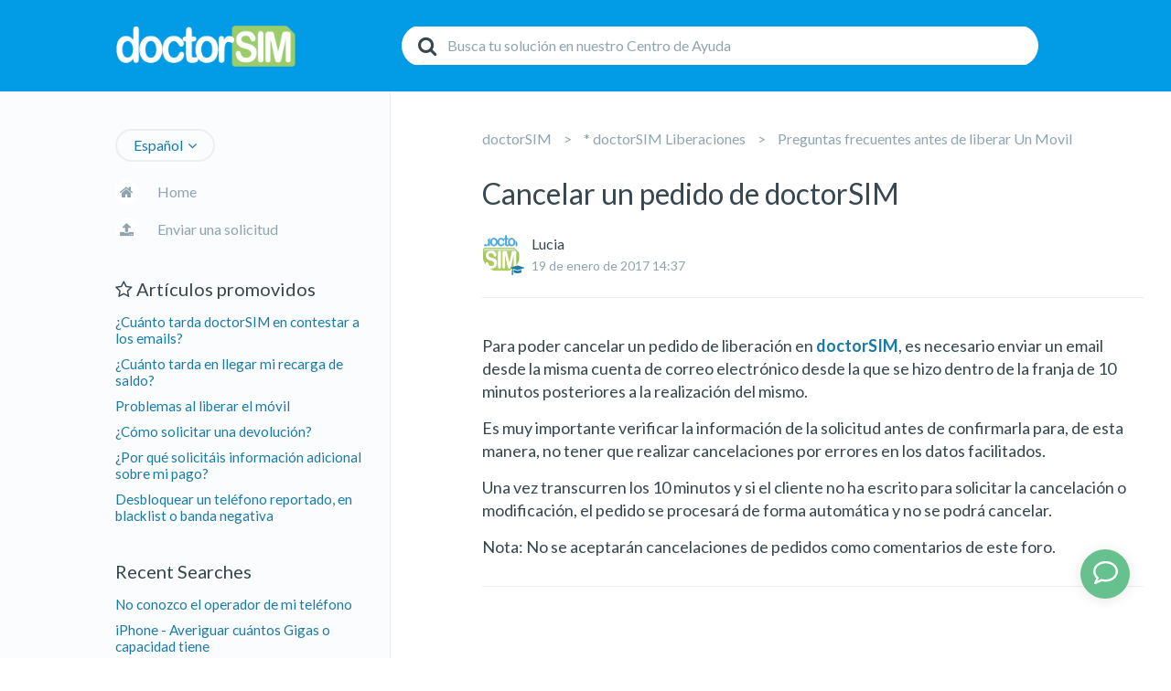

--- FILE ---
content_type: text/html; charset=utf-8
request_url: https://soporte.doctorsim.com/hc/es/articles/115001619548-Cancelar-un-pedido-de-doctorSIM
body_size: 7646
content:
<!DOCTYPE html>
<html dir="ltr" lang="es">
<head>
  <meta charset="utf-8" />
  <!-- v26671 -->


  <title>Cancelar un pedido de doctorSIM &ndash; doctorSIM</title>

  <meta name="csrf-param" content="authenticity_token">
<meta name="csrf-token" content="hc:meta:server:32d8doLVx9Q7f9A8KyDwbASwvsRpuYDKaFr0YaZdjpPz5j4n_s3KYHoLtpnlpRG9wEMmSG4cfi2Aa8zyii8ELA">

  <meta name="description" content="Para poder cancelar un pedido de liberación en doctorSIM, es necesario enviar un email desde la misma cuenta de correo electrónico desde..." /><meta property="og:image" content="https://soporte.doctorsim.com/hc/theming_assets/01HZPCEAWPQT7G6F2G679YKXP4" />
<meta property="og:type" content="website" />
<meta property="og:site_name" content="doctorSIM" />
<meta property="og:title" content="Cancelar un pedido de doctorSIM" />
<meta property="og:description" content="Para poder cancelar un pedido de liberación en doctorSIM, es necesario enviar un email desde la misma cuenta de correo electrónico desde la que se hizo dentro de la franja de 10 minutos posteriores..." />
<meta property="og:url" content="https://soporte.doctorsim.com/hc/es/articles/115001619548-Cancelar-un-pedido-de-doctorSIM" />
<link rel="canonical" href="https://soporte.doctorsim.com/hc/es/articles/115001619548-Cancelar-un-pedido-de-doctorSIM">
<link rel="alternate" hreflang="es" href="https://soporte.doctorsim.com/hc/es/articles/115001619548-Cancelar-un-pedido-de-doctorSIM">
<link rel="alternate" hreflang="x-default" href="https://soporte.doctorsim.com/hc/es/articles/115001619548-Cancelar-un-pedido-de-doctorSIM">

  <link rel="stylesheet" href="//static.zdassets.com/hc/assets/application-f34d73e002337ab267a13449ad9d7955.css" media="all" id="stylesheet" />
    <!-- Entypo pictograms by Daniel Bruce — www.entypo.com -->
    <link rel="stylesheet" href="//static.zdassets.com/hc/assets/theming_v1_support-e05586b61178dcde2a13a3d323525a18.css" media="all" />
  <link rel="stylesheet" type="text/css" href="/hc/theming_assets/22305/2381676/style.css?digest=18245672060188">

  <link rel="icon" type="image/x-icon" href="/hc/theming_assets/01HZPCEB1MJ5Q2F23K8VP5KYS2">

    <script src="//static.zdassets.com/hc/assets/jquery-09d07e20ce042ef10e301661ad1f316c.js"></script>
    <script>
(function(i,s,o,g,r,a,m){i['GoogleAnalyticsObject']=r;i[r]=i[r]||function(){
 (i[r].q=i[r].q||[]).push(arguments)},i[r].l=1*new Date();a=s.createElement(o),
 m=s.getElementsByTagName(o)[0];a.async=1;a.src=g;m.parentNode.insertBefore(a,m)
 })(window,document,'script','//www.google-analytics.com/analytics.js','ga');

ga('create', 'UA-1554024-3', 'auto');
ga('send', 'pageview');

</script>

    <script async src="https://www.googletagmanager.com/gtag/js?id=G-F0377Q3YFC"></script>
<script>
  window.dataLayer = window.dataLayer || [];
  function gtag(){dataLayer.push(arguments);}
  gtag('js', new Date());
  gtag('config', 'G-F0377Q3YFC');
</script>


  <meta name="viewport" content="width=device-width, initial-scale=1.0" />




  <link href="https://fonts.googleapis.com/css?family=Lato:300,400,700" rel="stylesheet">


<link rel="stylesheet" href="//maxcdn.bootstrapcdn.com/font-awesome/4.7.0/css/font-awesome.min.css" />
<link rel="stylesheet" href="//cdn.jsdelivr.net/highlight.js/9.10.0/styles/github.min.css" />
<link rel="stylesheet" href="//cdn.jsdelivr.net/jquery.magnific-popup/1.0.0/magnific-popup.css" />
<script src="//cdn.jsdelivr.net/jquery.magnific-popup/1.0.0/jquery.magnific-popup.min.js"></script>
<script src="//cdn.jsdelivr.net/highlight.js/9.10.0/highlight.min.js"></script>
<script src="//cdnjs.cloudflare.com/ajax/libs/lz-string/1.4.4/lz-string.min.js"></script>
<script src="//cdnjs.cloudflare.com/ajax/libs/moment.js/2.18.1/moment.min.js"></script>

<script>var smjlang = "es";
  var locale = "es";
  var zp_greeting_on = 'Ayuda Soporte Remoto';
  var zp_greeting_off = 'Ayuda Soporte Remoto';
  var zp_wtitle = 'Ayuda';
  var zp_text = 'Ayuda Online';
  var zp_btitle = 'Ayuda Online';

  if (document.location.pathname.match(/hc\/en/) ) {
	   smjlang = "en";
     locale = "en-us";
     zp_greeting_on = 'Remote Support Assistance';
   zp_greeting_off = 'Remote Support Assistance';
   zp_wtitle = 'Help';
   zp_text = 'Online Help';
   zp_btitle = 'Online Help';
  }</script>
<script>var zlang = smjlang;</script>
<!-- <script type="text/javascript" src="https://www.doctorsim.com/js/zopim-web-sdk.js?152"></script>
<script type="text/javascript" src="https://d13rxepuu2fckz.cloudfront.net/js/smooch_v4_loader_en.js?170"></script>
<script type="text/javascript" src="https://www.doctorsim.com/js/zopim-smooch-int_v4.js?170"></script> -->
<style>#web-messenger-container{ display: none;} ._bzf50 {font-weight: bold !important;}</style>

<meta property="asseturl" content="/hc/theming_assets/01HZPCE7CXDP9CHBKSJ7GBRA1T">

<script src="/hc/theming_assets/01HZPCE7QYFDAAS37CSX21PDGB"></script>
<script src="/hc/theming_assets/01HZPCE93QF1581M4R521G2E6J"></script>
<script src="/hc/theming_assets/01HZPCEA077FP9Q3Y00GXS9Y1S"></script>

  <script type="text/javascript" src="/hc/theming_assets/22305/2381676/script.js?digest=18245672060188"></script>
</head>
<body class="">
  
  
  

  <div class="layout"  data-article-loading >
  <header class="topbar" data-topbar>
    <div class="topbar__inner container">
      
      <div class="topbar__col topbar__col--logo">
        <div class="topbar-logo">
          <a title="Inicio" href="/hc/es">
          <img src="https://img1.doctorsim.com/img/doctorsim-white.png" alt="Logotipo">
           <!--<span class="help-center-name">doctorSIM</span> -->
          </a>
        </div>
      </div>
      
      <div class="topbar__col topbar__col--nav">
        <div class="topbar-nav">
          <form role="search" class="search" data-search="" data-instant="true" autocomplete="off" action="/hc/es/search" accept-charset="UTF-8" method="get"><input type="hidden" name="utf8" value="&#x2713;" autocomplete="off" /><input type="search" name="query" id="query" placeholder="Buscar" autocomplete="off" aria-label="Buscar" />
<input type="submit" name="commit" value="Buscar" /></form> 
          <a href="" class="search-open" role="button" data-search-open></a>

 <!--          <div class="topbar__controls" data-menu>
              <a class="login" data-auth-action="signin" role="button" rel="nofollow" title="Abre un cuadro de diálogo" href="/hc/es/signin?return_to=https%3A%2F%2Fsoporte.doctorsim.com%2Fhc%2Fes%2Farticles%2F115001619548-Cancelar-un-pedido-de-doctorSIM&amp;locale=es">Iniciar sesión</a>

          </div> -->
        </div>
      </div>
      
    </div>
  </header>
  
  <div class="sidebar-toggle">
    <div class="container">
      <a href="" class="sidebar-toggle__link" data-toggle-menu role="button">
        <span class="sidebar-toggle__burger"><span></span></span>
        <span class="sidebar-toggle__text sidebar-toggle__text--menu"></span>
        <span class="sidebar-toggle__text sidebar-toggle__text--close"></span>
      </a>
    </div>
  </div>
  
  <div class="wrapper">

    <div class="container">
    
    <aside class="sidebar" data-sidebar>
  <div class="sidebar__wrapper">

    <div class="sidebar__inner">
      
      <div class="dropdown language-selector" aria-haspopup="true">
        <a class="dropdown-toggle btn btn--default btn--small">
          Español
        </a>
        <span class="dropdown-menu" role="menu">
      
        <a href="/hc/change_language/en-us?return_to=%2Fhc%2Fen-us" dir="ltr" rel="nofollow" role="menuitem">
          English (US)
        </a>
      
    </span>
      </div>
      

      <nav class="sidebar__top-nav">
        <ul class="list-unstyled">
          <li>
            <a class="sidebar__link sidebar__link--home" title="Inicio" href="/hc/es">
            Home
            </a>
          </li>
<!--          <li>
            
          </li>
-->
          <li><a class="sidebar__link sidebar__link--request" href="/hc/es/requests/new">Enviar una solicitud</a></li>
        </ul>
      </nav>

     <!-- <div class="sidebar__content-block" data-sidebar-content></div>-->
      
     
    <div class="sidenav sidenav--accordion">
      <ul class="sidenav-categories">
        <li class="sidenav-category" id="sidenav-category-115002401727">
          <a class="sidenav-category__link js-sidenav-category-link"> <span class="fa fa-star-o"></span> Artículos promovidos</a>

          <ul class="sidenav-sections">
            <li class="sidenav-section" id="sidenav-section-115004042828">

                <ul class="tab-articles__list list-unstyled">
          
           
                  <li class="sidenav-article" id="sidenav-article__item"><a class=
                "sidenav-article__link js-sidenav-article-link" href=
                "/hc/es/articles/13039286198684--Cu%C3%A1nto-tarda-doctorSIM-en-contestar-a-los-emails">¿Cuánto tarda doctorSIM en contestar a los emails?</a></li>
                  
                  
          
           
                  <li class="sidenav-article" id="sidenav-article__item"><a class=
                "sidenav-article__link js-sidenav-article-link" href=
                "/hc/es/articles/360012037193--Cu%C3%A1nto-tarda-en-llegar-mi-recarga-de-saldo">¿Cuánto tarda en llegar mi recarga de saldo?</a></li>
                  
                  
          
           
                  <li class="sidenav-article" id="sidenav-article__item"><a class=
                "sidenav-article__link js-sidenav-article-link" href=
                "/hc/es/articles/360011844533-Problemas-al-liberar-el-m%C3%B3vil">Problemas al liberar el móvil</a></li>
                  
                  
          
           
                  <li class="sidenav-article" id="sidenav-article__item"><a class=
                "sidenav-article__link js-sidenav-article-link" href=
                "/hc/es/articles/13038633314844--C%C3%B3mo-solicitar-una-devoluci%C3%B3n">¿Cómo solicitar una devolución?</a></li>
                  
                  
          
           
                  <li class="sidenav-article" id="sidenav-article__item"><a class=
                "sidenav-article__link js-sidenav-article-link" href=
                "/hc/es/articles/360009546079--Por-qu%C3%A9-solicit%C3%A1is-informaci%C3%B3n-adicional-sobre-mi-pago">¿Por qué solicitáis información adicional sobre mi pago?</a></li>
                  
                  
          
           
                  <li class="sidenav-article" id="sidenav-article__item"><a class=
                "sidenav-article__link js-sidenav-article-link" href=
                "/hc/es/articles/115001619088-Desbloquear-un-tel%C3%A9fono-reportado-en-blacklist-o-banda-negativa">Desbloquear un teléfono reportado, en blacklist o banda negativa</a></li>
                  
                  
          
                    </ul>
            </li>
          </ul>
        </li>
        <li class="sidenav-category" id="sidenav-category-115002401727">
          <a class="sidenav-category__link js-sidenav-category-link">Recent Searches</a>

          <ul class="sidenav-sections">
            <li class="sidenav-section" id="sidenav-section-115004042828">

              <ul class="sidenav-articles">
                <li class="sidenav-article" id="sidenav-article-1"><a class=
                "sidenav-article__link js-sidenav-article-link" href=
                "/hc/es/articles/216722537">No conozco el operador de mi teléfono</a></li>

                <li class="sidenav-article" id="sidenav-article-2"><a class=
                "sidenav-article__link js-sidenav-article-link" href=
                "/hc/es/articles/216722487">iPhone - Averiguar cuántos Gigas o capacidad tiene</a></li>

                <li class="sidenav-article" id="sidenav-article-3"><a class=
                "sidenav-article__link js-sidenav-article-link" href=
                "/hc/es/articles/216722647">¿Problemas alLiberar un LG?</a></li>

                <li class="sidenav-article" id="sidenav-article-4"><a class=
                "sidenav-article__link js-sidenav-article-link" href=
                "/hc/es/articles/115013803308">Chequeo estado iCloud</a></li>
                
                <li class="sidenav-article" id="sidenav-article-5"><a class=
                "sidenav-article__link js-sidenav-article-link" href=
                "/hc/es/articles/216722577">¿Problemas alLiberar un Samsung?</a></li>

                <li class="sidenav-article" id="sidenav-article-6"><a class=
                "sidenav-article__link js-sidenav-article-link" href=
                "/hc/es/articles/216722307">Instrucciones paraLiberar un Samsung</a></li>
                
                <li class="sidenav-article" id="sidenav-article-7"><a class=
                "sidenav-article__link js-sidenav-article-link" href=
                "/hc/es/articles/115001092807">Aplicación Device Unlock - Mensajes de Error</a></li>

                <li class="sidenav-article" id="sidenav-article-8"><a class=
                "sidenav-article__link js-sidenav-article-link" href=
                "/hc/es/articles/115010616128">LG - ¿Cómo saber el modelo de mi teléfono celular LG?</a></li>

                 <li class="sidenav-article" id="sidenav-article-9"><a class=
                "sidenav-article__link js-sidenav-article-link" href=
                "/hc/es/articles/221537867">¿Problemas alLiberar un ZTE?</a></li>

                <li class="sidenav-article" id="sidenav-article-10"><a class=
                "sidenav-article__link js-sidenav-article-link" href=
                "/hc/es/articles/216722857">Configurar Internet en tu Android</a></li>
 
                <li class="sidenav-article" id="sidenav-article-11"><a class=
                "sidenav-article__link js-sidenav-article-link" href=
                "/hc/es/articles/216722617">¿Problemas alLiberar un iPhone?</a></li>

                <li class="sidenav-article" id="sidenav-article-12"><a class=
                "sidenav-article__link js-sidenav-article-link" href=
                "/hc/es/articles/360000131388">Datos de configuración APN (Access Point Name) para los operadores</a></li>

                <li class="sidenav-article" id="sidenav-article-13"><a class=
                "sidenav-article__link js-sidenav-article-link" href=
                "/hc/es/articles/115015486088">Listado IMSI</a></li>

                <li class="sidenav-article" id="sidenav-article-14"><a class=
                "sidenav-article__link js-sidenav-article-link" href=
                "/hc/es/articles/115000753267">Chequeo operador original iPhone</a></li>
                
                <li class="sidenav-article" id="sidenav-article-15"><a class=
                "sidenav-article__link js-sidenav-article-link" href=
                "/hc/es/articles/216722517">Desbloquear un teléfono Reportado Blacklisted</a></li>

                <li class="sidenav-article" id="sidenav-article-16"><a class=
                "sidenav-article__link js-sidenav-article-link" href=
                "/hc/es/articles/115001619088">Desbloquear un telefono reportado en blacklist o banda negativa</a></li>
                
                <li class="sidenav-article" id="sidenav-article-17"><a class=
                "sidenav-article__link js-sidenav-article-link" href=
                "/hc/es/articles/221482508">¿Problemas alLiberar un Huawei?</a></li>

                <li class="sidenav-article" id="sidenav-article-18"><a class=
                "sidenav-article__link js-sidenav-article-link" href=
                "/hc/es/articles/216766587">Plazo de entrega de liberación</a></li>

                 <li class="sidenav-article" id="sidenav-article-19"><a class=
                "sidenav-article__link js-sidenav-article-link" href=
                "/hc/es/articles/216722367">Sony - Averiguar el SN o Serial Number</a></li>

                <li class="sidenav-article" id="sidenav-article-20"><a class=
                "sidenav-article__link js-sidenav-article-link" href=
                "/hc/es/articles/216722267">Instrucciones paraLiberar un LG</a></li>                
                
              </ul>
            </li>

            
          </ul>
        </li>
      </ul>
    </div>

      
    </div>
    
    

    <div class="sidebar__image">
      <img src="/hc/theming_assets/01HZPCEB6AK6NN1PB0SZSBS9MS" alt="sidebar image">
    </div>

  </div>
</aside>
  
    <div class="main-wrapper">
      <div class="main-wrapper__inner">


  <main role="main">
    <div class="article-page" data-article-page>

  <ol class="breadcrumbs">
  
    <li title="doctorSIM">
      
        <a href="/hc/es">doctorSIM</a>
      
    </li>
  
    <li title="* doctorSIM Liberaciones">
      
        <a href="/hc/es/categories/202548827--doctorSIM-Liberaciones">* doctorSIM Liberaciones</a>
      
    </li>
  
    <li title="Preguntas frecuentes antes de liberar Un Movil">
      
        <a href="/hc/es/sections/203744957-Preguntas-frecuentes-antes-de-liberar-Un-Movil">Preguntas frecuentes antes de liberar Un Movil</a>
      
    </li>
  
</ol>


  <div class="article-page__wrap" data-article-wrap>
    <article class="article" itemscope itemtype="http://schema.org/Article">
      <header class="article-header">
        <h1 class="h2 article-title" itemprop="name">
          
          Cancelar un pedido de doctorSIM
        </h1>

        <div class="article-meta">
          <div class="entry-info">
            <div class="entry-info__avatar">
              <div class="avatar avatar--agent">
                <img class="user-avatar user-avatar--default" src="https://soporte.doctorsim.com/system/photos/20506507/dSIM_Avatar.png" alt="Avatar">
              </div>
            </div>
            <div class="entry-info__content">
              <b class="author">
                
                Lucia
                
              </b>
              <div class="meta"><time datetime="2017-01-19T14:37:41Z" title="2017-01-19T14:37:41Z" data-datetime="calendar">19 de enero de 2017 14:37</time></div>
            </div>
          </div>
          

        </div>
      </header>

      <div class="article__body markdown" itemprop="articleBody">
        <p>Para poder cancelar un pedido de liberación en <a title="doctorsim" href="https://www.doctorsim.com" target="_blank"><strong>doctorSIM</strong></a>, es necesario enviar un email desde la misma cuenta de correo electrónico desde la que se hizo dentro de la franja de 10 minutos posteriores a la realización del mismo.</p>
<p>Es muy importante verificar la información de la solicitud antes de confirmarla para, de esta manera, no tener que realizar cancelaciones por errores en los datos facilitados.</p>
<p>Una vez transcurren los 10 minutos y si el cliente no ha escrito para solicitar la cancelación o modificación, el pedido se procesará de forma automática y no se podrá cancelar.</p>
<p>Nota: No se aceptarán cancelaciones de pedidos como comentarios de este foro.</p>
      </div>

      <div class="article__attachments">
        
      </div>

    </article>
  </div>

  <div class="article-loader fa fa-spinner fa-spin fa-3x fa-fw" id="article-loader"></div>

  <div class="article-nav" id="article-nav"></div>

<!--   <footer class="article-footer">
    
    <div class="article-vote">
      <span class="article-vote-question">¿Fue útil este artículo?</span>
      <div class="article-vote-controls">
        <a class="btn btn--default fa fa-thumbs-up article-vote-controls__item article-vote-controls__item--up" data-auth-action="signin" aria-selected="false" role="button" rel="nofollow" title="Sí" href="/hc/es/signin?return_to=https%3A%2F%2Fsoporte.doctorsim.com%2Fhc%2Fes%2Farticles%2F115001619548-Cancelar-un-pedido-de-doctorSIM"></a>
        <a class="btn btn--default fa fa-thumbs-down article-vote-controls__item article-vote-controls__item--down" data-auth-action="signin" aria-selected="false" role="button" rel="nofollow" title="No" href="/hc/es/signin?return_to=https%3A%2F%2Fsoporte.doctorsim.com%2Fhc%2Fes%2Farticles%2F115001619548-Cancelar-un-pedido-de-doctorSIM"></a>
      </div>
      <small class="article-vote-count">
        <span class="article-vote-label">Usuarios a los que les pareció útil: 0 de 0</span>
      </small>
    </div>
    
  </footer> -->


	

</div>

  </main>

            <footer class="footer" id="footer">
            <div class="copyright">
              <div class="copyright__content">
                <span class="copyright__copy">&copy; doctorSIM 2006 - 2025</span>
              </div>
            </div>
            <nav class="footer-menu">
              <ul class="list-unstyled">
                <li><a href="https://www.doctorsim.com/nosotros.html">Nosotros</a></li>
                <li><a href="https://www.doctorsim.com/">doctorSIM Home</a></li>
                <li><a href="https://www.doctorsim.com/contacto.html">Contacto</a></li>
              </ul>
            </nav>
            <ul class="footer-socials list-unstyled">
              
                <li><a href="https://www.facebook.com/doctorsim/" target="_blank" class="fa fa-facebook"></a></li>
              
              
                <li><a href="https://twitter.com/doctorsim/" target="_blank" class="fa fa-twitter"></a></li>
              
              
              
                <li><a href="https://www.linkedin.com/company/doctorsim/" target="_blank" class="fa fa-linkedin"></a></li>
              
              
                <li><a href="https://www.youtube.com/user/doctorsim" target="_blank" class="fa fa-youtube-play"></a></li>
              
            </ul>
          </footer>

        </div>
        <!-- /.main-wrapper__inner -->
  
      </div>
      <!-- /.main-wrapper -->
    </div>
    <!-- /.container -->
  </div>
<!-- /.wrapper -->
</div>
<!-- /.layout -->
<a href="#" class="scroll-to-top fa fa-angle-up" data-scroll-to-top></a>


<script type="text/javascript">
<!-- if USBC REM SES -->
if (document.location.pathname.match(360020564533) ) {

window.$zopim||(function(d,s){var z=$zopim=function(c){z._.push(c)},$=z.s=
d.createElement(s),e=d.getElementsByTagName(s)[0];z.set=function(o){z.set.
_.push(o)};z._=[];z.set._=[];$.async=!0;$.setAttribute("charset","utf-8");
$.src="https://v2.zopim.com/?MVSAU7xriP20Vk0rpKH471wSHn3WPtCc";z.t=+new Date;$.
type="text/javascript";e.parentNode.insertBefore($,e)})(document,"script");
  
   $zopim(function() {
    $zopim.livechat.set({
      language: smjlang,
  	  tags: 'remote_unlocking'
    });
    $zopim.livechat.window.setTitle(zp_wtitle);
  $zopim.livechat.concierge.setName(zp_text);
   $zopim.livechat.concierge.setTitle(zp_wtitle);
      $zopim.livechat.badge.setText(zp_text);
      $zopim.livechat.bubble.setTitle(zp_btitle);
   $zopim.livechat.setGreetings({
          'online': zp_greeting_on,
          'offline': zp_greeting_off
      });
  });

} else {
  function messengerReady() {
  let meta_obj = {
      bot_lang: smjlang
  } ;
FxoMessenger.setConfig({
    metadata: meta_obj
  });
}
}

</script>
 <script src="https://widget.flowxo.com/embed.js?callback=messengerReady" async defer data-fxo-widget="eyJ0aGVtZSI6IiM2N2MxOGUiLCJ3ZWIiOnsiYm90SWQiOiI1OGQzZGRhNjQwMGJiZDAwMGM3ZDA0NjciLCJ0aGVtZSI6IiM2N2MxOGUiLCJsYWJlbCI6ImRvY3RvclNJTSBIZWxwIEFzc2lzdGFudCJ9fQ=="></script>




  <!-- / -->

  
  <script src="//static.zdassets.com/hc/assets/es.5b1728d922b4fbdb0ccd.js"></script>
  <script src="https://doctorsim.zendesk.com/auth/v2/host/without_iframe.js" data-brand-id="2381676" data-return-to="https://soporte.doctorsim.com/hc/es/articles/115001619548-Cancelar-un-pedido-de-doctorSIM" data-theme="hc" data-locale="es" data-auth-origin="2381676,true,true"></script>

  <script type="text/javascript">
  /*

    Greetings sourcecode lurker!

    This is for internal Zendesk and legacy usage,
    we don't support or guarantee any of these values
    so please don't build stuff on top of them.

  */

  HelpCenter = {};
  HelpCenter.account = {"subdomain":"doctorsim","environment":"production","name":"doctorSIM"};
  HelpCenter.user = {"identifier":"da39a3ee5e6b4b0d3255bfef95601890afd80709","email":null,"name":"","role":"anonymous","avatar_url":"https://assets.zendesk.com/hc/assets/default_avatar.png","is_admin":false,"organizations":[],"groups":[]};
  HelpCenter.internal = {"asset_url":"//static.zdassets.com/hc/assets/","web_widget_asset_composer_url":"https://static.zdassets.com/ekr/snippet.js","current_session":{"locale":"es","csrf_token":"hc:hcobject:server:tMF-z5sr684JgLLoc4xh8rADWnApK8wOjRPE7gjAxGeYQDye5zPmekj01E29CYAjdPDC_C6OMullIvx9JLJO2A","shared_csrf_token":null},"usage_tracking":{"event":"article_viewed","data":"[base64]--8327249c1e7aa00e3f5a967eedfeb57d411122c2","url":"https://soporte.doctorsim.com/hc/activity"},"current_record_id":"115001619548","current_record_url":"/hc/es/articles/115001619548-Cancelar-un-pedido-de-doctorSIM","current_record_title":"Cancelar un pedido de doctorSIM","current_text_direction":"ltr","current_brand_id":2381676,"current_brand_name":"doctorSIM","current_brand_url":"https://doctorsim.zendesk.com","current_brand_active":true,"current_path":"/hc/es/articles/115001619548-Cancelar-un-pedido-de-doctorSIM","show_autocomplete_breadcrumbs":true,"user_info_changing_enabled":false,"has_user_profiles_enabled":false,"has_end_user_attachments":true,"user_aliases_enabled":false,"has_anonymous_kb_voting":false,"has_multi_language_help_center":true,"show_at_mentions":false,"embeddables_config":{"embeddables_web_widget":false,"embeddables_help_center_auth_enabled":false,"embeddables_connect_ipms":false},"answer_bot_subdomain":"static","gather_plan_state":"subscribed","has_article_verification":false,"has_gather":true,"has_ckeditor":false,"has_community_enabled":false,"has_community_badges":false,"has_community_post_content_tagging":false,"has_gather_content_tags":false,"has_guide_content_tags":true,"has_user_segments":true,"has_answer_bot_web_form_enabled":true,"has_garden_modals":false,"theming_cookie_key":"hc-da39a3ee5e6b4b0d3255bfef95601890afd80709-2-preview","is_preview":false,"has_search_settings_in_plan":true,"theming_api_version":1,"theming_settings":{"body_bg":"#fff","brand_primary":"rgba(25, 122, 166, 1)","brand_accent":"rgba(154, 205, 104, 1)","text_color":"#37474f","font_size_base":"16px","font_family_base":"'Lato', sans-serif","line_height_base":"1.4","button_text_color":"rgba(25, 122, 166, 1)","button_primary_color":"rgba(25, 122, 166, 1)","button_border_color":"rgba(25, 122, 166, 1)","logo":"/hc/theming_assets/01HZPCEAWPQT7G6F2G679YKXP4","favicon":"/hc/theming_assets/01HZPCEB1MJ5Q2F23K8VP5KYS2","sidebar_image":"/hc/theming_assets/01HZPCEB6AK6NN1PB0SZSBS9MS","brand_info":"rgba(25, 122, 166, 1)","brand_success":"rgba(154, 205, 104, 1)","brand_warning":"#ffd550","brand_danger":"#d9534f","toggle_category_list":"yes","toggle_home_tabs":"no","toggle_article_loading":"yes","toggle_article_comments":"yes","facebook_url":"https://www.facebook.com/doctorsim/","twitter_url":"https://twitter.com/doctorsim/","google_plus_url":"","linkedin_url":"https://www.linkedin.com/company/doctorsim/","youtube_url":"https://www.youtube.com/user/doctorsim","pinterest_url":"","instagram_url":"https://www.instagram.com/doctorsim/?hl=en"},"has_pci_credit_card_custom_field":false,"help_center_restricted":false,"is_assuming_someone_else":false,"flash_messages":[],"user_photo_editing_enabled":true,"user_preferred_locale":"es","base_locale":"es","login_url":"https://doctorsim.zendesk.com/access?brand_id=2381676\u0026locale=es\u0026return_to=https%3A%2F%2Fsoporte.doctorsim.com%2Fhc%2F","has_alternate_templates":false,"has_custom_statuses_enabled":false,"has_hc_generative_answers_setting_enabled":true,"has_generative_search_with_zgpt_enabled":false,"has_suggested_initial_questions_enabled":false,"has_guide_service_catalog":false,"has_service_catalog_search_poc":false,"has_service_catalog_itam":false,"has_csat_reverse_2_scale_in_mobile":false,"has_knowledge_navigation":false,"version":"v26671","dev_mode":false};
</script>

  <script src="//static.zdassets.com/hc/assets/moment-4ef0d82f9fc65c8a28f659aa3430955f.js"></script>
  <script src="//static.zdassets.com/hc/assets/hc_enduser-e099cdd200f3756262d640cc0ee70a93.js"></script>
  
  
</body>
</html>

--- FILE ---
content_type: text/css; charset=utf-8
request_url: https://soporte.doctorsim.com/hc/theming_assets/22305/2381676/style.css?digest=18245672060188
body_size: 19004
content:
/*Reset*/
/*! normalize.css v3.0.2 | MIT License | git.io/normalize */
/**
 * 1. Set default font family to sans-serif.
 * 2. Prevent iOS text size adjust after orientation change, without disabling
 *    user zoom.
 */
html {
  font-family: sans-serif; /* 1 */
  -ms-text-size-adjust: 100%; /* 2 */
  -webkit-text-size-adjust: 100%; /* 2 */
}
/**
 * Remove default margin.
 */
body {
  margin: 0;
}
/* HTML5 display definitions
   ========================================================================== */
/**
 * Correct `block` display not defined for any HTML5 element in IE 8/9.
 * Correct `block` display not defined for `details` or `summary` in IE 10/11
 * and Firefox.
 * Correct `block` display not defined for `main` in IE 11.
 */
article,
aside,
details,
figcaption,
figure,
footer,
header,
hgroup,
main,
menu,
nav,
section,
summary {
  display: block;
}
/**
 * 1. Correct `inline-block` display not defined in IE 8/9.
 * 2. Normalize vertical alignment of `progress` in Chrome, Firefox, and Opera.
 */
audio,
canvas,
progress,
video {
  display: inline-block; /* 1 */
  vertical-align: baseline; /* 2 */
}
/**
 * Prevent modern browsers from displaying `audio` without controls.
 * Remove excess height in iOS 5 devices.
 */
audio:not([controls]) {
  display: none;
  height: 0;
}
/**
 * Address `[hidden]` styling not present in IE 8/9/10.
 * Hide the `template` element in IE 8/9/11, Safari, and Firefox < 22.
 */
[hidden],
template {
  display: none;
}
/* Links
   ========================================================================== */
/**
 * Remove the gray background color from active links in IE 10.
 */
a {
  background-color: transparent;
}
/**
 * Improve readability when focused and also mouse hovered in all browsers.
 */
a:active,
a:hover {
  outline: 0;
}
/* Text-level semantics
   ========================================================================== */
/**
 * Address styling not present in IE 8/9/10/11, Safari, and Chrome.
 */
abbr[title] {
  border-bottom: 1px dotted;
}
/**
 * Address style set to `bolder` in Firefox 4+, Safari, and Chrome.
 */
b,
strong {
  font-weight: bold;
}
/**
 * Address styling not present in Safari and Chrome.
 */
dfn {
  font-style: italic;
}
/**
 * Address variable `h1` font-size and margin within `section` and `article`
 * contexts in Firefox 4+, Safari, and Chrome.
 */
h1 {
  margin: 0.67em 0;
  font-size: 2em;
}
/**
 * Address styling not present in IE 8/9.
 */
mark {
  color: #000;
  background: #ff0;
}
/**
 * Address inconsistent and variable font size in all browsers.
 */
small {
  font-size: 80%;
}
/**
 * Prevent `sub` and `sup` affecting `line-height` in all browsers.
 */
sub,
sup {
  position: relative;
  font-size: 75%;
  line-height: 0;
  vertical-align: baseline;
}
sup {
  top: -0.5em;
}
sub {
  bottom: -0.25em;
}
/* Embedded content
   ========================================================================== */
/**
 * Remove border when inside `a` element in IE 8/9/10.
 */
img {
  border: 0;
}
/**
 * Correct overflow not hidden in IE 9/10/11.
 */
svg:not(:root) {
  overflow: hidden;
}
/* Grouping content
   ========================================================================== */
/**
 * Address margin not present in IE 8/9 and Safari.
 */
figure {
  margin: 1em 40px;
}
/**
 * Address differences between Firefox and other browsers.
 */
hr {
  height: 0;
  -webkit-box-sizing: content-box;
          box-sizing: content-box;
}
/**
 * Contain overflow in all browsers.
 */
pre {
  overflow: auto;
}
/**
 * Address odd `em`-unit font size rendering in all browsers.
 */
code,
kbd,
pre,
samp {
  font-family: monospace, monospace;
  font-size: 1em;
}
/* Forms
   ========================================================================== */
/**
 * Known limitation: by default, Chrome and Safari on OS X allow very limited
 * styling of `select`, unless a `border` property is set.
 */
/**
 * 1. Correct color not being inherited.
 *    Known issue: affects color of disabled elements.
 * 2. Correct font properties not being inherited.
 * 3. Address margins set differently in Firefox 4+, Safari, and Chrome.
 */
button,
input,
optgroup,
select,
textarea {
  margin: 0; /* 3 */
  font: inherit; /* 2 */
  color: inherit; /* 1 */
}
/**
 * Address `overflow` set to `hidden` in IE 8/9/10/11.
 */
button {
  overflow: visible;
}
/**
 * Address inconsistent `text-transform` inheritance for `button` and `select`.
 * All other form control elements do not inherit `text-transform` values.
 * Correct `button` style inheritance in Firefox, IE 8/9/10/11, and Opera.
 * Correct `select` style inheritance in Firefox.
 */
button,
select {
  text-transform: none;
}
/**
 * 1. Avoid the WebKit bug in Android 4.0.* where (2) destroys native `audio`
 *    and `video` controls.
 * 2. Correct inability to style clickable `input` types in iOS.
 * 3. Improve usability and consistency of cursor style between image-type
 *    `input` and others.
 */
button,
html input[type="button"],
/* 1 */ input[type="reset"],
input[type="submit"] {
  cursor: pointer; /* 3 */
  -webkit-appearance: button; /* 2 */
}
/**
 * Re-set default cursor for disabled elements.
 */
button[disabled],
html input[disabled] {
  cursor: default;
}
/**
 * Remove inner padding and border in Firefox 4+.
 */
button::-moz-focus-inner,
input::-moz-focus-inner {
  padding: 0;
  border: 0;
}
/**
 * Address Firefox 4+ setting `line-height` on `input` using `!important` in
 * the UA stylesheet.
 */
input {
  line-height: normal;
}
/**
 * It's recommended that you don't attempt to style these elements.
 * Firefox's implementation doesn't respect box-sizing, padding, or width.
 *
 * 1. Address box sizing set to `content-box` in IE 8/9/10.
 * 2. Remove excess padding in IE 8/9/10.
 */
input[type="checkbox"],
input[type="radio"] {
  -webkit-box-sizing: border-box;
          box-sizing: border-box; /* 1 */
  padding: 0; /* 2 */
}
/**
 * Fix the cursor style for Chrome's increment/decrement buttons. For certain
 * `font-size` values of the `input`, it causes the cursor style of the
 * decrement button to change from `default` to `text`.
 */
input[type="number"]::-webkit-inner-spin-button,
input[type="number"]::-webkit-outer-spin-button {
  height: auto;
}
/**
 * 1. Address `appearance` set to `searchfield` in Safari and Chrome.
 * 2. Address `box-sizing` set to `border-box` in Safari and Chrome
 *    (include `-moz` to future-proof).
 */
input[type="search"] {
  -webkit-box-sizing: content-box; /* 2 */
  box-sizing: content-box;
  -webkit-appearance: textfield; /* 1 */
}
/**
 * Remove inner padding and search cancel button in Safari and Chrome on OS X.
 * Safari (but not Chrome) clips the cancel button when the search input has
 * padding (and `textfield` appearance).
 */
input[type="search"]::-webkit-search-cancel-button,
input[type="search"]::-webkit-search-decoration {
  -webkit-appearance: none;
}
/**
 * Define consistent border, margin, and padding.
 */
fieldset {
  padding: 0.35em 0.625em 0.75em;
  margin: 0 2px;
  border: 1px solid #c0c0c0;
}
/**
 * 1. Correct `color` not being inherited in IE 8/9/10/11.
 * 2. Remove padding so people aren't caught out if they zero out fieldsets.
 */
legend {
  padding: 0; /* 2 */
  border: 0; /* 1 */
}
/**
 * Remove default vertical scrollbar in IE 8/9/10/11.
 */
textarea {
  overflow: auto;
}
/**
 * Don't inherit the `font-weight` (applied by a rule above).
 * NOTE: the default cannot safely be changed in Chrome and Safari on OS X.
 */
optgroup {
  font-weight: bold;
}
/* Tables
   ========================================================================== */
/**
 * Remove most spacing between table cells.
 */
table {
  border-spacing: 0;
  border-collapse: collapse;
}
td,
th {
  padding: 0;
}
/*Mixins and variables*/
/*Base*/
/*Reset the box-sizing*/
*,
  *:before,
  *:after {
    -webkit-box-sizing: border-box;
            box-sizing: border-box;
  }
html,
body {
  height: 100%;
}
/*Body reset*/
body {
  font-family: 'Lato', sans-serif;
  font-size: 16px;
  line-height: 1.4;
  color: #37474f;
  background-color: #fff;
  text-rendering: optimizeLegibility;
  -webkit-font-smoothing: antialiased;
}
.title-block {
  margin-bottom: calc(10px * 4);
}
.title-block p {
    color: #90a4ae;
  }
/*Reset fonts for relevant elements*/
input,
button,
select,
textarea {
  display: block;
  font-family: inherit;
  font-size: inherit;
  line-height: inherit;
  outline: none;
}
input::-moz-placeholder {
    color: #90a4ae;
    opacity: 1;
  }
button::-moz-placeholder {
    color: #90a4ae;
    opacity: 1;
  }
select::-moz-placeholder {
    color: #90a4ae;
    opacity: 1;
  }
textarea::-moz-placeholder {
    color: #90a4ae;
    opacity: 1;
  }
input:-ms-input-placeholder {
    color: #90a4ae;
  }
button:-ms-input-placeholder {
    color: #90a4ae;
  }
select:-ms-input-placeholder {
    color: #90a4ae;
  }
textarea:-ms-input-placeholder {
    color: #90a4ae;
  }
input::-webkit-input-placeholder {
    color: #90a4ae;
  }
button::-webkit-input-placeholder {
    color: #90a4ae;
  }
select::-webkit-input-placeholder {
    color: #90a4ae;
  }
textarea::-webkit-input-placeholder {
    color: #90a4ae;
  }
input:not([type="submit"]) {
  width: 100%;
  padding: 0 calc(10px * 1.5);
  border: 1px solid #eceff1;
  border-radius: 10px;
}
textarea {
  width: 100%;
  padding: 0 calc(10px * 1.5);
  border: 1px solid #eceff1;
  border-radius: 10px;
}
input[type="radio"] {
  display: inline-block;
  width: auto;
  margin-right: calc(10px * 2);
}
input[type="checkbox"] {
  display: inline-block;
  width: auto;
  margin-right: calc(10px * 2);
}
textarea {
  height: 120px;
  padding: calc(10px * 1.5);
}
select {
  text-indent: 0.01px;
  text-overflow: "";
  -webkit-user-select: none;
     -moz-user-select: none;
      -ms-user-select: none;
          user-select: none;
  outline: none;
  -webkit-appearance: none;
  -moz-appearance: none;
  -ms-appearance: none;
  appearance: none !important;
}
.nesty-input {
  height: 36px;
  line-height: 36px;
  border: 1px solid #eceff1;
  border-radius: 10px;
}
/*inks*/
a {
  color: rgba(25, 122, 166, 1);
  text-decoration: none;
}
a:hover,
  a:focus {
    color: #0f4964;
    text-decoration: none;
  }
a.disabled {
    color: #b0bec4;
    cursor: default;
  }
a,
[type="submit"] {
  -webkit-transition: all 0.2s ease-in;
  transition: all 0.2s ease-in;
}
figure {
  margin: 0;
}
img {
  max-width: 100%;
  height: auto;
  vertical-align: middle;
}
hr {
  display: block;
  height: 1px;
  padding: 0;
  margin: calc(10px * 1.5) 0;
  border: 0;
  border-top: 1px solid #b0bec4;
}
/*Remove the gap between audio, canvas, iframes,*/
/*images, videos and the bottom of their containers: */
/*https://github.com/h5bp/html5-boilerplate/issues/440*/
audio,
canvas,
iframe,
img,
svg,
video {
  vertical-align: middle;
}
iframe {
  display: block;
  margin-bottom: calc(10px * 3);
}
/*Headings*/
h1,
h2,
h3,
h4,
h5,
h6,
.h1,
.h2,
.h3,
.h4,
.h5,
.h6 {
  font-weight: 400;
  line-height: 1.2;
  color: inherit;
}
h1 {
  margin: 0 0 calc(10px * 1.5);
}
h2 {
  margin: 0 0 calc(10px * 1.5);
}
h3 {
  margin: 0 0 calc(10px * 1.5);
}
h4 {
  margin: 0 0 calc(10px * 1.5);
}
h5 {
  margin: 0 0 calc(10px * 1.5);
}
h6 {
  margin: 0 0 calc(10px * 1.5);
}
.h1 {
  margin: 0 0 calc(10px * 1.5);
}
.h2 {
  margin: 0 0 calc(10px * 1.5);
}
.h3 {
  margin: 0 0 calc(10px * 1.5);
}
.h4 {
  margin: 0 0 calc(10px * 1.5);
}
.h5 {
  margin: 0 0 calc(10px * 1.5);
}
.h6 {
  margin: 0 0 calc(10px * 1.5);
}
p {
  margin: 0 0 calc(10px * 1.5);
}
ul {
  margin: 0 0 calc(10px * 1.5);
}
ol {
  margin: 0 0 calc(10px * 1.5);
}
h1 {
  margin: 0 0 calc(10px * 2);
}
h2 {
  margin: 0 0 calc(10px * 2);
}
h3 {
  margin: 0 0 calc(10px * 2);
}
.h1 {
  margin: 0 0 calc(10px * 2);
}
.h2 {
  margin: 0 0 calc(10px * 2);
}
.h3 {
  margin: 0 0 calc(10px * 2);
}
h1 {
  font-size: calc(16px * 2.375);
}
.h1 {
  font-size: calc(16px * 2.375);
}
h2 {
  font-size: calc(16px * 2);
}
.h2 {
  font-size: calc(16px * 2);
}
h3 {
  font-size: calc(16px * 1.625);
}
.h3 {
  font-size: calc(16px * 1.625);
}
h4 {
  font-size: calc(16px * 1.375);
}
.h4 {
  font-size: calc(16px * 1.375);
}
h5 {
  font-size: calc(16px * 1.25);
}
.h5 {
  font-size: calc(16px * 1.25);
}
h6 {
  font-size: calc(16px * 1.125);
}
.h6 {
  font-size: calc(16px * 1.125);
}
b,
strong {
  font-weight: 600;
}
small,
.small {
  font-size: 80%;
  font-weight: normal;
  line-height: 1;
}
/*Abbreviations and acronyms*/
abbr[title] {
  cursor: help;
  border-bottom: 1px dotted #90a4ae;
}
abbr[data-original-title] {
  cursor: help;
  border-bottom: 1px dotted #90a4ae;
}
.list-unstyled {
  padding-left: 0;
  list-style: none;
}
.is-hidden,
.hidden {
  display: none !important;
}
.is-overflow {
  overflow: hidden;
}
/*Components*/
.container {
  padding: 0 calc(10px * 3);
  margin: 0 auto;
}
@media (max-width: 768px) {
.container {
    padding: 0 calc(10px * 1.5)
}
  }
.wrapper {
  position: relative;
  margin: auto;
  overflow-x: hidden;
}
.wrapper .container {
    display: -webkit-box;
    display: -ms-flexbox;
    display: flex;
  }
.sidebar,
.topbar__col--logo {
  width: 32.5%;
}
.main-wrapper,
.topbar__col--nav {
  display: -webkit-box;
  display: -ms-flexbox;
  display: flex;
  width: 67.5%;
  -webkit-box-pack: start;
      -ms-flex-pack: start;
          justify-content: flex-start;
}
@media (max-width: 1024px) {
.main-wrapper,
.topbar__col--nav {
    width: 100%
}
  }
.main-wrapper__inner,
.topbar-nav {
  width: 100%;
  max-width: 870px;
}
@media (max-width: 1024px) {
.main-wrapper__inner,
.topbar-nav {
    max-width: unset
}
  }
.sidebar__inner,
.topbar-logo {
  width: 300px;
}
.main-wrapper__inner {
  display: -webkit-box;
  display: -ms-flexbox;
  display: flex;
  min-height: 105vh;
  padding: calc(10px * 4) 0 0 calc(10px * 10);
  -webkit-box-orient: vertical;
  -webkit-box-direction: normal;
      -ms-flex-direction: column;
          flex-direction: column;
  -webkit-box-pack: justify;
      -ms-flex-pack: justify;
          justify-content: space-between;
  -webkit-box-align: stretch;
      -ms-flex-align: stretch;
          align-items: stretch;
}
@media (max-width: 1200px) {
.main-wrapper__inner {
    padding-left: calc(10px * 5)
}
  }
@media (max-width: 1024px) {
.main-wrapper__inner {
    width: 100%;
    min-height: calc(100vh - 167px);
    padding-left: 0
}
  }
/*Default button*/
.btn--default {
  display: -webkit-inline-box;
  display: -ms-inline-flexbox;
  display: inline-flex;
  padding: calc(10px * 1.2) calc(10px * 1.8);
  font-size: 16px;
  line-height: 1.4;
  color: rgba(25, 122, 166, 1);
  white-space: nowrap;
  border: calc(1px * 2) solid #eceff1;
  border-radius: 50px;
  -webkit-transition: all 0.2s ease-in;
  transition: all 0.2s ease-in;
  -webkit-box-align: center;
      -ms-flex-align: center;
          align-items: center;
  -webkit-box-pack: center;
      -ms-flex-pack: center;
          justify-content: center;
}
.login {
  display: -webkit-inline-box;
  display: -ms-inline-flexbox;
  display: inline-flex;
  padding: calc(10px * 1.2) calc(10px * 1.8);
  font-size: 16px;
  line-height: 1.4;
  color: rgba(25, 122, 166, 1);
  white-space: nowrap;
  border: calc(1px * 2) solid #eceff1;
  border-radius: 50px;
  -webkit-transition: all 0.2s ease-in;
  transition: all 0.2s ease-in;
  -webkit-box-align: center;
      -ms-flex-align: center;
          align-items: center;
  -webkit-box-pack: center;
      -ms-flex-pack: center;
          justify-content: center;
}
.section-subscribe [role="button"] {
  display: -webkit-inline-box;
  display: -ms-inline-flexbox;
  display: inline-flex;
  padding: calc(10px * 1.2) calc(10px * 1.8);
  font-size: 16px;
  line-height: 1.4;
  color: rgba(25, 122, 166, 1);
  white-space: nowrap;
  border: calc(1px * 2) solid #eceff1;
  border-radius: 50px;
  -webkit-transition: all 0.2s ease-in;
  transition: all 0.2s ease-in;
  -webkit-box-align: center;
      -ms-flex-align: center;
          align-items: center;
  -webkit-box-pack: center;
      -ms-flex-pack: center;
          justify-content: center;
}
.article-subscribe {
  display: -webkit-inline-box;
  display: -ms-inline-flexbox;
  display: inline-flex;
  padding: calc(10px * 1.2) calc(10px * 1.8);
  font-size: 16px;
  line-height: 1.4;
  color: rgba(25, 122, 166, 1);
  white-space: nowrap;
  border: calc(1px * 2) solid #eceff1;
  border-radius: 50px;
  -webkit-transition: all 0.2s ease-in;
  transition: all 0.2s ease-in;
  -webkit-box-align: center;
      -ms-flex-align: center;
          align-items: center;
  -webkit-box-pack: center;
      -ms-flex-pack: center;
          justify-content: center;
}
.article-unsubscribe {
  display: -webkit-inline-box;
  display: -ms-inline-flexbox;
  display: inline-flex;
  padding: calc(10px * 1.2) calc(10px * 1.8);
  font-size: 16px;
  line-height: 1.4;
  color: rgba(25, 122, 166, 1);
  white-space: nowrap;
  border: calc(1px * 2) solid #eceff1;
  border-radius: 50px;
  -webkit-transition: all 0.2s ease-in;
  transition: all 0.2s ease-in;
  -webkit-box-align: center;
      -ms-flex-align: center;
          align-items: center;
  -webkit-box-pack: center;
      -ms-flex-pack: center;
          justify-content: center;
}
.post-subscribe {
  display: -webkit-inline-box;
  display: -ms-inline-flexbox;
  display: inline-flex;
  padding: calc(10px * 1.2) calc(10px * 1.8);
  font-size: 16px;
  line-height: 1.4;
  color: rgba(25, 122, 166, 1);
  white-space: nowrap;
  border: calc(1px * 2) solid #eceff1;
  border-radius: 50px;
  -webkit-transition: all 0.2s ease-in;
  transition: all 0.2s ease-in;
  -webkit-box-align: center;
      -ms-flex-align: center;
          align-items: center;
  -webkit-box-pack: center;
      -ms-flex-pack: center;
          justify-content: center;
}
.post-unsubscribe {
  display: -webkit-inline-box;
  display: -ms-inline-flexbox;
  display: inline-flex;
  padding: calc(10px * 1.2) calc(10px * 1.8);
  font-size: 16px;
  line-height: 1.4;
  color: rgba(25, 122, 166, 1);
  white-space: nowrap;
  border: calc(1px * 2) solid #eceff1;
  border-radius: 50px;
  -webkit-transition: all 0.2s ease-in;
  transition: all 0.2s ease-in;
  -webkit-box-align: center;
      -ms-flex-align: center;
          align-items: center;
  -webkit-box-pack: center;
      -ms-flex-pack: center;
          justify-content: center;
}
.btn--default:after, .login:after, .section-subscribe [role="button"]:after, .article-subscribe:after, .article-unsubscribe:after, .post-subscribe:after, .post-unsubscribe:after {
    color: rgba(25, 122, 166, 1);
    vertical-align: baseline;
    -webkit-transition: color 0.2s ease-in;
    transition: color 0.2s ease-in;
  }
.btn--default:hover {
    color: #ffffff;
    background-color: rgba(25, 122, 166, 1);
    border-color: rgba(25, 122, 166, 1);
  }
.login:hover {
    color: #ffffff;
    background-color: rgba(25, 122, 166, 1);
    border-color: rgba(25, 122, 166, 1);
  }
.section-subscribe [role="button"]:hover {
    color: #ffffff;
    background-color: rgba(25, 122, 166, 1);
    border-color: rgba(25, 122, 166, 1);
  }
.article-subscribe:hover {
    color: #ffffff;
    background-color: rgba(25, 122, 166, 1);
    border-color: rgba(25, 122, 166, 1);
  }
.article-unsubscribe:hover {
    color: #ffffff;
    background-color: rgba(25, 122, 166, 1);
    border-color: rgba(25, 122, 166, 1);
  }
.post-subscribe:hover {
    color: #ffffff;
    background-color: rgba(25, 122, 166, 1);
    border-color: rgba(25, 122, 166, 1);
  }
.post-unsubscribe:hover {
    color: #ffffff;
    background-color: rgba(25, 122, 166, 1);
    border-color: rgba(25, 122, 166, 1);
  }
.btn--default:hover:after {
      color: #ffffff;
    }
.login:hover:after {
      color: #ffffff;
    }
.section-subscribe [role="button"]:hover:after {
      color: #ffffff;
    }
.article-subscribe:hover:after {
      color: #ffffff;
    }
.article-unsubscribe:hover:after {
      color: #ffffff;
    }
.post-subscribe:hover:after {
      color: #ffffff;
    }
.post-unsubscribe:hover:after {
      color: #ffffff;
    }
/*Filled button*/
.btn--dark {
  display: -webkit-inline-box;
  display: -ms-inline-flexbox;
  display: inline-flex;
  padding: calc(10px * 1.2) calc(10px * 1.8);
  font-size: 16px;
  line-height: 1.4;
  color: #ffffff;
  white-space: nowrap;
  background-color: rgba(25, 122, 166, 1);
  border: calc(1px * 2) solid transparent;
  border-radius: 50px;
  -webkit-transition: all 0.2s ease-in;
  transition: all 0.2s ease-in;
  -webkit-box-align: center;
      -ms-flex-align: center;
          align-items: center;
  -webkit-box-pack: center;
      -ms-flex-pack: center;
          justify-content: center;
}
.btn--primary {
  display: -webkit-inline-box;
  display: -ms-inline-flexbox;
  display: inline-flex;
  padding: calc(10px * 1.2) calc(10px * 1.8);
  font-size: 16px;
  line-height: 1.4;
  color: #ffffff;
  white-space: nowrap;
  background-color: rgba(25, 122, 166, 1);
  border: calc(1px * 2) solid transparent;
  border-radius: 50px;
  -webkit-transition: all 0.2s ease-in;
  transition: all 0.2s ease-in;
  -webkit-box-align: center;
      -ms-flex-align: center;
          align-items: center;
  -webkit-box-pack: center;
      -ms-flex-pack: center;
          justify-content: center;
}
[type="submit"] {
  display: -webkit-inline-box;
  display: -ms-inline-flexbox;
  display: inline-flex;
  padding: calc(10px * 1.2) calc(10px * 1.8);
  font-size: 16px;
  line-height: 1.4;
  color: #ffffff;
  white-space: nowrap;
  background-color: rgba(25, 122, 166, 1);
  border: calc(1px * 2) solid transparent;
  border-radius: 50px;
  -webkit-transition: all 0.2s ease-in;
  transition: all 0.2s ease-in;
  -webkit-box-align: center;
      -ms-flex-align: center;
          align-items: center;
  -webkit-box-pack: center;
      -ms-flex-pack: center;
          justify-content: center;
}
.request-table-organization__col--button a {
  display: -webkit-inline-box;
  display: -ms-inline-flexbox;
  display: inline-flex;
  padding: calc(10px * 1.2) calc(10px * 1.8);
  font-size: 16px;
  line-height: 1.4;
  color: #ffffff;
  white-space: nowrap;
  background-color: rgba(25, 122, 166, 1);
  border: calc(1px * 2) solid transparent;
  border-radius: 50px;
  -webkit-transition: all 0.2s ease-in;
  transition: all 0.2s ease-in;
  -webkit-box-align: center;
      -ms-flex-align: center;
          align-items: center;
  -webkit-box-pack: center;
      -ms-flex-pack: center;
          justify-content: center;
}
.topic-subscribe .dropdown-toggle {
  display: -webkit-inline-box;
  display: -ms-inline-flexbox;
  display: inline-flex;
  padding: calc(10px * 1.2) calc(10px * 1.8);
  font-size: 16px;
  line-height: 1.4;
  color: #ffffff;
  white-space: nowrap;
  background-color: rgba(25, 122, 166, 1);
  border: calc(1px * 2) solid transparent;
  border-radius: 50px;
  -webkit-transition: all 0.2s ease-in;
  transition: all 0.2s ease-in;
  -webkit-box-align: center;
      -ms-flex-align: center;
          align-items: center;
  -webkit-box-pack: center;
      -ms-flex-pack: center;
          justify-content: center;
}
.profile-header__options a {
  display: -webkit-inline-box;
  display: -ms-inline-flexbox;
  display: inline-flex;
  padding: calc(10px * 1.2) calc(10px * 1.8);
  font-size: 16px;
  line-height: 1.4;
  color: #ffffff;
  white-space: nowrap;
  background-color: rgba(25, 122, 166, 1);
  border: calc(1px * 2) solid transparent;
  border-radius: 50px;
  -webkit-transition: all 0.2s ease-in;
  transition: all 0.2s ease-in;
  -webkit-box-align: center;
      -ms-flex-align: center;
          align-items: center;
  -webkit-box-pack: center;
      -ms-flex-pack: center;
          justify-content: center;
}
.btn--dark:after, .btn--primary:after, [type="submit"]:after, .request-table-organization__col--button a:after, .topic-subscribe .dropdown-toggle:after, .profile-header__options a:after {
    vertical-align: baseline;
    -webkit-transition: color 0.2s ease-in;
    transition: color 0.2s ease-in;
  }
.btn--dark:hover {
    color: #ffffff;
    background-color: #0f4964;
    border-color: #0f4964;
  }
.btn--primary:hover {
    color: #ffffff;
    background-color: #0f4964;
    border-color: #0f4964;
  }
[type="submit"]:hover {
    color: #ffffff;
    background-color: #0f4964;
    border-color: #0f4964;
  }
.request-table-organization__col--button a:hover {
    color: #ffffff;
    background-color: #0f4964;
    border-color: #0f4964;
  }
.topic-subscribe .dropdown-toggle:hover {
    color: #ffffff;
    background-color: #0f4964;
    border-color: #0f4964;
  }
.profile-header__options a:hover {
    color: #ffffff;
    background-color: #0f4964;
    border-color: #0f4964;
  }
.btn--small {
  padding: calc(10px / 2) calc(10px * 1.8);
}
[type="submit"] {
  padding: calc(10px / 2) calc(10px * 1.8);
}
.topic-subscribe .dropdown-toggle {
  padding: calc(10px / 2) calc(10px * 1.8);
}
.profile-header__options a {
  padding: calc(10px / 2) calc(10px * 1.8);
}
.submit-ticket .btn:after {
    display: inline-block;
    margin-left: 10px;
    font-family: "FontAwesome";
    font-style: normal;
    font-weight: normal;
    line-height: 1;
    content: "\f178";
    -webkit-font-smoothing: antialiased;
    -moz-osx-font-smoothing: grayscale;
  }
.login:after {
    display: inline-block;
    margin-left: 10px;
    font-family: "FontAwesome";
    font-size: 16px;
    font-style: normal;
    font-weight: normal;
    line-height: 1;
    content: "\f2c0";
    -webkit-font-smoothing: antialiased;
    -moz-osx-font-smoothing: grayscale;
  }
.section-subscribe [role="button"],
.article-subscribe,
.article-unsubscribe,
.post-subscribe,
.post-unsubscribe {
  -ms-flex-negative: 0;
      flex-shrink: 0;
}
.section-subscribe [role="button"]:after {
    display: inline-block;
    margin-left: 10px;
    font-family: "FontAwesome";
    font-size: 16px;
    font-style: normal;
    font-weight: normal;
    line-height: 1;
    content: "\f2c0";
    -webkit-font-smoothing: antialiased;
    -moz-osx-font-smoothing: grayscale;
  }
.article-subscribe:after {
    display: inline-block;
    margin-left: 10px;
    font-family: "FontAwesome";
    font-size: 16px;
    font-style: normal;
    font-weight: normal;
    line-height: 1;
    content: "\f2c0";
    -webkit-font-smoothing: antialiased;
    -moz-osx-font-smoothing: grayscale;
  }
.article-unsubscribe:after {
    display: inline-block;
    margin-left: 10px;
    font-family: "FontAwesome";
    font-size: 16px;
    font-style: normal;
    font-weight: normal;
    line-height: 1;
    content: "\f2c0";
    -webkit-font-smoothing: antialiased;
    -moz-osx-font-smoothing: grayscale;
  }
.post-subscribe:after {
    display: inline-block;
    margin-left: 10px;
    font-family: "FontAwesome";
    font-size: 16px;
    font-style: normal;
    font-weight: normal;
    line-height: 1;
    content: "\f2c0";
    -webkit-font-smoothing: antialiased;
    -moz-osx-font-smoothing: grayscale;
  }
.post-unsubscribe:after {
    display: inline-block;
    margin-left: 10px;
    font-family: "FontAwesome";
    font-size: 16px;
    font-style: normal;
    font-weight: normal;
    line-height: 1;
    content: "\f2c0";
    -webkit-font-smoothing: antialiased;
    -moz-osx-font-smoothing: grayscale;
  }
@media (max-width: 1024px) {
.section-subscribe [role="button"],
.article-subscribe,
.article-unsubscribe,
.post-subscribe,
.post-unsubscribe {
    position: relative;
    width: 42px;
    height: 42px;
    padding: 0;
    text-indent: -9999px
}

    .section-subscribe [role="button"]:after {
      position: absolute;
      top: 0;
      right: 0;
      bottom: 0;
      left: 0;
      display: -webkit-box;
      display: -ms-flexbox;
      display: flex;
      margin-left: 0;
      font-size: calc(16px * 1.375);
      text-indent: 0;
      -webkit-box-align: center;
          -ms-flex-align: center;
              align-items: center;
      -webkit-box-pack: center;
          -ms-flex-pack: center;
              justify-content: center;
    }

    .article-subscribe:after {
      position: absolute;
      top: 0;
      right: 0;
      bottom: 0;
      left: 0;
      display: -webkit-box;
      display: -ms-flexbox;
      display: flex;
      margin-left: 0;
      font-size: calc(16px * 1.375);
      text-indent: 0;
      -webkit-box-align: center;
          -ms-flex-align: center;
              align-items: center;
      -webkit-box-pack: center;
          -ms-flex-pack: center;
              justify-content: center;
    }

    .article-unsubscribe:after {
      position: absolute;
      top: 0;
      right: 0;
      bottom: 0;
      left: 0;
      display: -webkit-box;
      display: -ms-flexbox;
      display: flex;
      margin-left: 0;
      font-size: calc(16px * 1.375);
      text-indent: 0;
      -webkit-box-align: center;
          -ms-flex-align: center;
              align-items: center;
      -webkit-box-pack: center;
          -ms-flex-pack: center;
              justify-content: center;
    }

    .post-subscribe:after {
      position: absolute;
      top: 0;
      right: 0;
      bottom: 0;
      left: 0;
      display: -webkit-box;
      display: -ms-flexbox;
      display: flex;
      margin-left: 0;
      font-size: calc(16px * 1.375);
      text-indent: 0;
      -webkit-box-align: center;
          -ms-flex-align: center;
              align-items: center;
      -webkit-box-pack: center;
          -ms-flex-pack: center;
              justify-content: center;
    }

    .post-unsubscribe:after {
      position: absolute;
      top: 0;
      right: 0;
      bottom: 0;
      left: 0;
      display: -webkit-box;
      display: -ms-flexbox;
      display: flex;
      margin-left: 0;
      font-size: calc(16px * 1.375);
      text-indent: 0;
      -webkit-box-align: center;
          -ms-flex-align: center;
              align-items: center;
      -webkit-box-pack: center;
          -ms-flex-pack: center;
              justify-content: center;
    }
  }
.breadcrumbs {
  display: block;
  padding: 0;
  margin-bottom: calc(10px * 3);
  list-style-type: none;
  -ms-flex-wrap: wrap;
      flex-wrap: wrap;
}
.post-page .breadcrumbs,
  .topic-page .breadcrumbs {
    display: -webkit-box;
    display: -ms-flexbox;
    display: flex;
  }
.breadcrumbs li:after {
      display: inline-block;
      padding: 0 10px;
      color: #90a4ae;
      content: ">";
    }
.breadcrumbs li:last-child:after {
      display: none;
    }
.breadcrumbs a {
    color: #90a4ae;
  }
ol.breadcrumbs li{
     display: inline;
}
.breadcrumbs a:hover {
      color: rgba(25, 122, 166, 1);
    }
.breadcrumbs--search-results {
  display: -webkit-box;
  display: -ms-flexbox;
  display: flex;
  margin-bottom: 10px;
}
.topbar {
  position: relative;
  z-index: 3;
  background-color: #029be5;
  border-bottom: 1px solid #eceff1;
}
.topbar__inner {
  display: -webkit-box;
  display: -ms-flexbox;
  display: flex;
  height: 100px;
  padding-top: calc(10px * 2);
  padding-bottom: calc(10px * 2);
  -webkit-box-align: center;
      -ms-flex-align: center;
          align-items: center;
  -webkit-box-pack: justify;
      -ms-flex-pack: justify;
          justify-content: space-between;
}
.topbar__col {
  display: -webkit-box;
  display: -ms-flexbox;
  display: flex;
}
.topbar__col--logo {
  -webkit-box-pack: end;
      -ms-flex-pack: end;
          justify-content: flex-end;
}
@media (min-width: 769px) {
.topbar__col--logo {
    -ms-flex-negative: 0;
        flex-shrink: 0
}
  }
.topbar__col--logo a {
    display: -webkit-box;
    display: -ms-flexbox;
    display: flex;
    max-width: 300px;
    -webkit-box-pack: flex;
        -ms-flex-pack: flex;
            justify-content: flex;
    -webkit-box-align: center;
        -ms-flex-align: center;
            align-items: center;
  }
.topbar__col--logo img {
    // max-width: 200px;
    max-width: 100%;
    max-height: 45px;
  }
.topbar__col--logo .help-center-name {
    margin-left: 10px;
    font-size: calc(16px * 1.25);
    color: #37474f;
    text-transform: uppercase;
    -ms-flex-negative: 0;
        flex-shrink: 0;
  }
@media (max-width: 768px) {
.topbar__col--logo .help-center-name {
      display: none
  }
    }
.topbar__col--nav {
  padding-left: 10px;
  -webkit-box-align: center;
      -ms-flex-align: center;
          align-items: center;
}
.topbar-nav {
  display: -webkit-box;
  display: -ms-flexbox;
  display: flex;
  width: 100%;
  -webkit-box-pack: justify;
      -ms-flex-pack: justify;
          justify-content: space-between;
  -webkit-box-align: center;
      -ms-flex-align: center;
          align-items: center;
}
@media (max-width: 1024px) {
.topbar-nav {
    -webkit-box-pack: end;
        -ms-flex-pack: end;
            justify-content: flex-end
}
  }
.topbar__controls {
  display: -webkit-box;
  display: -ms-flexbox;
  display: flex;
  -webkit-box-align: center;
      -ms-flex-align: center;
          align-items: center;
}
.topbar__controls .language-selector {
    margin-left: 10px;
  }
.topbar__controls .login {
    margin-left: 10px;
  }
.sidebar {
  position: relative;
  display: -webkit-box;
  display: -ms-flexbox;
  display: flex;
  border-right: 1px solid #eceff1;
  -webkit-box-pack: end;
      -ms-flex-pack: end;
          justify-content: flex-end;
  -ms-flex-negative: 0;
      flex-shrink: 0;
}
@media (max-width: 1024px) {
.sidebar {
    position: absolute;
    top: 0;
    bottom: 0;
    left: 0;
    z-index: 2;
    width: 100%;
    max-width: 414px;
    -webkit-transition: -webkit-transform 0.2s ease-in;
    transition: -webkit-transform 0.2s ease-in;
    transition: transform 0.2s ease-in;
    transition: transform 0.2s ease-in, -webkit-transform 0.2s ease-in;
    -webkit-transform: translateX(-100%);
            transform: translateX(-100%)
}

    .sidebar.is-active {
      -webkit-transform: translateX(0);
              transform: translateX(0);
    }
  }
.sidebar:before {
    position: absolute;
    top: 0;
    right: 0;
    bottom: 0;
    z-index: -1;
    width: 100vw;
    content: "";
    background-color: #fbfcfd;
  }
.sidebar__wrapper {
  display: -webkit-box;
  display: -ms-flexbox;
  display: flex;
  height: 100%;
  overflow-x: hidden;
  overflow-y: scroll;
  -webkit-box-orient: vertical;
  -webkit-box-direction: normal;
      -ms-flex-direction: column;
          flex-direction: column;
  -webkit-box-align: end;
      -ms-flex-align: end;
          align-items: flex-end;
  -webkit-box-pack: justify;
      -ms-flex-pack: justify;
          justify-content: space-between;
}
.sidebar__wrapper.is-fixed {
    position: fixed;
    top: 0;
    -webkit-transform: translateX(-100%);
            transform: translateX(-100%);
  }
@media (max-width: 1024px) {
.sidebar__wrapper {
    height: calc(100vh - 170px)
}
  }
.sidebar__inner {
  padding: calc(10px * 4) calc(10px * 1.5) 0 0;
  -ms-flex-negative: 0;
      flex-shrink: 0;
}
@media (max-width: 1024px) {
.sidebar__inner {
    width: 100%;
    padding: calc(10px * 3) calc(10px * 3) 0
}
  }
.sidebar__image {
  width: 100%;
}
.sidebar__image img {
    display: block;
    height: auto !important;
  }
.sidebar__top-nav {
  margin-bottom: calc(10px * 4);
}
.sidebar__top-nav li {
    margin-bottom: calc(10px * 1.5);
  }
.sidebar__link {
  display: -webkit-box;
  display: -ms-flexbox;
  display: flex;
  color: #90a4ae;
  -webkit-box-align: center;
      -ms-flex-align: center;
          align-items: center;
}
.sidebar__link:before {
    display: -webkit-box;
    display: -ms-flexbox;
    display: flex;
    width: 26px;
    height: 26px;
    margin-right: calc(10px * 2);
    font-family: "FontAwesome";
    text-align: center;
    content: "";
    background-color: #ffffff;
    border-radius: 50%;
    -webkit-box-align: center;
        -ms-flex-align: center;
            align-items: center;
    -webkit-box-pack: center;
        -ms-flex-pack: center;
            justify-content: center;
  }
.sidebar__link--home:before {
    content: "\f015";
  }
.sidebar__link--community:before {
    content: "\f0c0";
  }
.sidebar__link--request:before {
    content: "\f093";
  }
.sidebar__content-block {
  margin-bottom: calc(10px * 1.5);
}
.sidebar-toggle {
  background-color: #fbfcfd;
  border-bottom: 1px solid #eceff1;
  -webkit-box-shadow: 2px 2px 30px rgba(#eceff1, 0.75);
          box-shadow: 2px 2px 30px rgba(#eceff1, 0.75);
}
@media (min-width: 1025px) {
.sidebar-toggle {
    display: none
}
  }
.sidebar-toggle .container {
    display: -webkit-box;
    display: -ms-flexbox;
    display: flex;
    height: 70px;
    -webkit-box-align: center;
        -ms-flex-align: center;
            align-items: center;
  }
.sidebar-toggle__link {
  display: -webkit-box;
  display: -ms-flexbox;
  display: flex;
  color: inherit !important;
  -webkit-box-align: center;
      -ms-flex-align: center;
          align-items: center;
}
.sidebar-toggle__text--menu {
  display: inline-block;
}
.is-active .sidebar-toggle__text--menu {
    display: none;
  }
.sidebar-toggle__text--close {
  display: none;
}
.is-active .sidebar-toggle__text--close {
    display: inline-block;
  }
.sidebar-toggle__burger {
  display: inline-block;
  width: 20px;
  margin-right: calc(10px * 1.5);
}
.search-close {
  display: inline-block;
  width: 20px;
  margin-right: calc(10px * 1.5);
}
.sidebar-toggle__burger span, .search-close span {
    position: relative;
    width: 70% !important;
    margin-top: 8px;
    margin-bottom: 8px;
    -webkit-user-select: none;
       -moz-user-select: none;
        -ms-user-select: none;
            user-select: none;
  }
.sidebar-toggle__burger span {
      display: block;
      width: 100%;
      height: 3px;
      background-color: #37474f;
      border-radius: 2px;
      -webkit-transition-duration: 0.3s;
              transition-duration: 0.3s;
      -webkit-transition-property: background-color, -webkit-transform;
      transition-property: background-color, -webkit-transform;
      transition-property: background-color, transform;
      transition-property: background-color, transform, -webkit-transform;
    }
.sidebar-toggle__burger span:before {
      display: block;
      width: 100%;
      height: 3px;
      background-color: #37474f;
      border-radius: 2px;
      -webkit-transition-duration: 0.3s;
              transition-duration: 0.3s;
      -webkit-transition-property: background-color, -webkit-transform;
      transition-property: background-color, -webkit-transform;
      transition-property: background-color, transform;
      transition-property: background-color, transform, -webkit-transform;
    }
.sidebar-toggle__burger span:after {
      display: block;
      width: 100%;
      height: 3px;
      background-color: #37474f;
      border-radius: 2px;
      -webkit-transition-duration: 0.3s;
              transition-duration: 0.3s;
      -webkit-transition-property: background-color, -webkit-transform;
      transition-property: background-color, -webkit-transform;
      transition-property: background-color, transform;
      transition-property: background-color, transform, -webkit-transform;
    }
.search-close span {
      display: block;
      width: 100%;
      height: 3px;
      background-color: #37474f;
      border-radius: 2px;
      -webkit-transition-duration: 0.3s;
              transition-duration: 0.3s;
      -webkit-transition-property: background-color, -webkit-transform;
      transition-property: background-color, -webkit-transform;
      transition-property: background-color, transform;
      transition-property: background-color, transform, -webkit-transform;
    }
.search-close span:before {
      display: block;
      width: 100%;
      height: 3px;
      background-color: #37474f;
      border-radius: 2px;
      -webkit-transition-duration: 0.3s;
              transition-duration: 0.3s;
      -webkit-transition-property: background-color, -webkit-transform;
      transition-property: background-color, -webkit-transform;
      transition-property: background-color, transform;
      transition-property: background-color, transform, -webkit-transform;
    }
.search-close span:after {
      display: block;
      width: 100%;
      height: 3px;
      background-color: #37474f;
      border-radius: 2px;
      -webkit-transition-duration: 0.3s;
              transition-duration: 0.3s;
      -webkit-transition-property: background-color, -webkit-transform;
      transition-property: background-color, -webkit-transform;
      transition-property: background-color, transform;
      transition-property: background-color, transform, -webkit-transform;
    }
.sidebar-toggle__burger span:before,
    .sidebar-toggle__burger span:after,
    .search-close span:before,
    .search-close span:after {
      position: absolute;
      width: 130%;
      content: "";
    }
.sidebar-toggle__burger span:before, .search-close span:before {
      top: -8px;
    }
.sidebar-toggle__burger span:after, .search-close span:after {
      top: 8px;
    }
.is-active .sidebar-toggle__burger span, .is-active .search-close span {
      background-color: transparent;
    }
.is-active .sidebar-toggle__burger span:before, .is-active .search-close span:before {
        -webkit-transform: translateY(8px) rotate(45deg);
                transform: translateY(8px) rotate(45deg);
      }
.is-active .sidebar-toggle__burger span:after, .is-active .search-close span:after {
        -webkit-transform: translateY(-8px) rotate(-45deg);
                transform: translateY(-8px) rotate(-45deg);
      }
.sidenav ul {
    padding: 0;
    margin: 0 0 calc(10px * 3);
    list-style-type: none;
  }
.sidenav li {
    margin-bottom: 10px;
  }
.sidenav a {
    display: block;
    line-height: 1.2;
  }
.sidenav-article.is-active a {
  padding-left: 10px;
  border-left: 4px solid rgba(25, 122, 166, 1);
}
.sidenav-category__link {
  margin-bottom: calc(10px * 1.5);
  font-size: calc(16px * 1.25);
  color: #37474f;
}
.sidenav-category__link:hover {
    color: #37474f;
  }
.sidenav-section__link {
  margin-bottom: calc(10px * 1.5);
  font-size: calc(16px * 0.875);
  color: #90a4ae;
  text-transform: uppercase;
}
.sidenav-section__link:hover {
    color: #90a4ae;
  }
.sidenav-article__link {
  font-size: calc(16px * 0.95);
}
.search {
  position: relative;
  display: -webkit-box;
  display: -ms-flexbox;
  display: flex;
  width: 100%;
  max-width: 700px;
  height: calc(10px * 5);
  overflow: hidden;
  border: calc(1px * 2) solid #029be5;
  border-radius: 50px;
  -webkit-box-align: center;
      -ms-flex-align: center;
          align-items: center;
}
.search:before {
    position: absolute;
    top: 50%;
    left: 18px;
    display: inline-block;
    width: 22px;
    height: 22px;
    font-family: "FontAwesome";
    font-size: calc(16px * 1.375);
    font-style: normal;
    font-weight: normal;
    line-height: 1;
    color: #37474f;
    content: "\f002";
    -webkit-transform: translateY(-50%);
            transform: translateY(-50%);
    -webkit-font-smoothing: antialiased;
    -moz-osx-font-smoothing: grayscale;
  }
.search [type="search"] {
    width: 100%;
    padding: 10px calc(10px * 1.2) 10px
      calc(10px * 5);
    border: 0;
  }
.search [type="submit"] {
    position: absolute;
    top: 0;
    bottom: 0;
    left: 0;
    z-index: 1;
    width: calc(10px * 5);
    padding: 0;
    text-indent: -9999px;
    background-color: transparent;
    border: 0;
    border-top-left-radius: 50px;
    border-bottom-left-radius: 50px;
  }
.search-open {
  display: none;
  width: calc(10px * 4);
  height: calc(10px * 4);
  margin-right: calc(10px * 1.2);
}
@media (max-width: 768px) {
.search-open {
    margin-right: 0
}
  }
.search-open:before {
    display: inline-block;
    font-family: "FontAwesome";
    font-size: calc(16px * 1.375);
    font-style: normal;
    font-weight: normal;
    line-height: 1;
    color: #90a4ae;
    content: "\f002";
    -webkit-font-smoothing: antialiased;
    -moz-osx-font-smoothing: grayscale;
  }
.search-close {
  display: none;
  width: calc(10px * 2);
  height: calc(10px * 2);
  -webkit-box-align: center;
      -ms-flex-align: center;
          align-items: center;
}
.search-close span {
    background-color: transparent;
  }
.search-close span:before {
      -webkit-transform: translateY(8px) rotate(45deg);
              transform: translateY(8px) rotate(45deg);
    }
.search-close span:after {
      -webkit-transform: translateY(-8px) rotate(-45deg);
              transform: translateY(-8px) rotate(-45deg);
    }
@media (max-width: 1024px) {
  .search {
    position: absolute;
    top: 0;
    right: 0;
    bottom: 0;
    left: 0;
    z-index: 3;
    width: auto;
    max-width: unset;
    height: auto;
    padding-left: calc(10px * 5);
    margin: 0 calc(10px * 3);
    background-color: #ffffff;
    border: 0;
    border-radius: 0;
    -webkit-transition: -webkit-transform 0.2s ease-in;
    transition: -webkit-transform 0.2s ease-in;
    transition: transform 0.2s ease-in;
    transition: transform 0.2s ease-in, -webkit-transform 0.2s ease-in;
    -webkit-transform: translateY(-100%);
            transform: translateY(-100%);
  }

    .search.is-active {
      -webkit-transform: translateY(0);
              transform: translateY(0);
    }

    .search:before {
      left: 0;
      color: #90a4ae;
    }

    .search [type="search"] {
      width: 100%;
      padding: 10px 0;
      margin-right: calc(10px * 2.5);
      border: 0;
      border-bottom: 2px solid #eceff1;
      border-radius: 0;
    }

  .search-open,
  .search-close {
    display: -webkit-box;
    display: -ms-flexbox;
    display: flex;
    margin-right: 0;
    -webkit-box-align: center;
        -ms-flex-align: center;
            align-items: center;
    -webkit-box-pack: center;
        -ms-flex-pack: center;
            justify-content: center;
  }

  .search-open {
    margin-right: calc(10px / 2);
  }
}
@media (max-width: 768px) {
  .search {
    margin: 0 calc(10px * 1.5);
  }
}
.home-categories {
  margin-bottom: calc(10px * 3);
}
.home-categories ul {
    display: -webkit-box;
    display: -ms-flexbox;
    display: flex;
    margin: 0 -15px;
    -ms-flex-wrap: wrap;
        flex-wrap: wrap;
  }
.home-categories__item {
  width: calc(50% - 30px);
  margin: 0 calc(10px * 1.5) calc(10px * 3);
}
@media (max-width: 1024px) {
.home-categories__item {
    width: 100%
}
  }
.home-categories__link {
  display: -webkit-box;
  display: -ms-flexbox;
  display: flex;
  height: 186px;
  padding: calc(10px * 1.4);
  background-color: #ffffff;
  border: 1px solid #eceff1;
  border-radius: 10px;
  -webkit-box-align: start;
      -ms-flex-align: start;
          align-items: flex-start;
}
@media (max-width: 1200px) {
.home-categories__link {
    padding: calc(10px * 2.4) calc(10px * 1.4)
}
  }
@media (max-width: 1024px) {
.home-categories__link {
    height: auto;
    text-align: center;
    -webkit-box-orient: vertical;
    -webkit-box-direction: normal;
        -ms-flex-direction: column;
            flex-direction: column;
    -webkit-box-align: center;
        -ms-flex-align: center;
            align-items: center
}
  }
.home-categories__link:hover .home-categories__title,
    .home-categories__link:hover .home-categories__content {
      color: rgba(25, 122, 166, 1);
    }
.home-categories__icon {
  display: block;
  width: 48px;
  height: 48px;
  margin-bottom: 10px;
  //opacity: 0;
  -webkit-transition: opacity 0.4s ease-in;
  transition: opacity 0.4s ease-in;
  -ms-flex-negative: 0;
      flex-shrink: 0;
}
@media (min-width: 1025px) {
.home-categories__icon {
    margin-right: 10px
}
  }
@media (min-width: 1201px) {
.home-categories__icon {
    margin-right: calc(10px * 2)
}
  }
.home-categories__icon--115000864409 {
  background-image: url("/hc/theming_assets/01HZPCE70ND658ARG8EAYA55VJ");
}
.home-categories__icon--115000864429 {
  background-image: url("/hc/theming_assets/01HZPCE9C1DBRZG83ZAQ0H84HB");
}
.home-categories__icon--115000865505 {
  background-image: url("/hc/theming_assets/01HZPCE6W6BRN6VE9YPJJJD5Z1");
}
.home-categories__icon--115000865525 {
  background-image: url("/hc/theming_assets/01HZPCE7VHZWH9WEYWB1YH05YP");
}
.home-categories__content {
  color: #90a4ae;
  -webkit-transition: color 0.2s ease-in;
  transition: color 0.2s ease-in;
}
.home-categories__content p {
    margin-bottom: 0;
  }
.home-categories__title {
  color: #37474f;
  -webkit-transition: color 0.2s ease-in;
  transition: color 0.2s ease-in;
}
@media (max-width: 1024px) {
.home-categories__title {
    margin-bottom: 10px
}
  }
.submit-ticket {
  padding: calc(10px * 4) calc(10px * 1.5);
  margin-bottom: calc(10px * 3);
  text-align: center;
  border: 1px solid #eceff1;
  border-radius: 10px;
}
.submit-ticket p {
    margin-bottom: calc(10px * 2.5);
    color: #90a4ae;
  }
.tabs {
  margin-bottom: calc(10px * 2);
}
.tab {
  display: block;
  padding: calc(10px * 3);
  margin-top: -1px;
  border: 1px solid #eceff1;
  border-bottom-right-radius: 10px;
  border-bottom-left-radius: 10px;
}
.tab p:last-child {
    margin-bottom: 0;
  }
.home-tabs .tab {
    padding-top: calc(10px * 4);
    padding-right: 0;
    padding-left: 0;
    border-right: 0;
    border-bottom: 0;
    border-left: 0;
  }
.home-tabs .tabs-link {
    padding: calc(10px * 1.5) calc(10px * 2);
    text-align: left;
  }
.tabs-menu {
  display: -webkit-box;
  display: -ms-flexbox;
  display: flex;
  overflow: hidden;
  -ms-flex-wrap: wrap;
      flex-wrap: wrap;
}
@media (max-width: 768px) {
.tabs-menu {
    border: 1px solid #eceff1;
    border-top-left-radius: 10px;
    border-top-right-radius: 10px
}
  }
.tabs-link {
  display: block;
  padding: 10px calc(10px * 3);
  font-size: calc(16px * 1.25);
  color: #90a4ae;
  text-align: center;
  cursor: pointer;
  border-color: transparent;
  border-style: solid;
  border-width: 1px;
  border-top-left-radius: 10px;
  border-top-right-radius: 10px;
}
.tabs-link.is-active {
    background-color: #ffffff;
  }
.tabs-link .fa {
    position: relative;
    top: -1px;
    display: -webkit-inline-box;
    display: -ms-inline-flexbox;
    display: inline-flex;
    width: 26px;
    height: 26px;
    margin-right: 10px;
    font-size: calc(16px * 0.75);
    color: #b0bec4;
    text-align: center;
    background-color: #fbfcfd;
    border: 1px solid #eceff1;
    border-radius: 50%;
    -webkit-box-align: center;
        -ms-flex-align: center;
            align-items: center;
    -webkit-box-pack: center;
        -ms-flex-pack: center;
            justify-content: center;
  }
@media (max-width: 768px) {
.tabs-link {
    width: 100% !important;
    text-align: left;
    border: 0;
    border-bottom: 1px solid #eceff1;
    border-radius: 0
}

    .tabs-link:last-child {
      border-bottom: 0;
    }
  }
.tabs-link.is-active {
  color: #37474f;
  cursor: pointer;
  border-color: #eceff1;
}
.tabs-link.is-active .fa {
    color: #8d6e63;
    background-color: rgba(154, 205, 104, 1);
    border-color: #ffb74d;
    -webkit-box-shadow: 0 1px 8px rgba(#8d6e63, 0.12);
            box-shadow: 0 1px 8px rgba(#8d6e63, 0.12);
  }
.tabs-link.is-active:hover {
    cursor: default;
  }
@media (min-width: 769px) {
.tabs-link.is-active {
    border-bottom-color: transparent
}
  }
.tabs--colored-1 .is-active {
    background-color: #fbfcfd;
  }
.tabs--colored-1 .tab {
    background-color: #fbfcfd;
  }
.tabs--colored-2 .is-active {
    color: #ffffff;
    background-color: rgba(25, 122, 166, 1);
  }
.tabs--colored-2 .is-active:hover {
    color: #ffffff;
    background-color: rgba(25, 122, 166, 1);
  }
.tabs--colored-2 .tabs-link {
    border: 0;
  }
.tabs--colored-2 .tab {
    margin-top: 0;
    background-color: #fbfcfd;
  }
th {
  text-align: left;
}
.table {
  width: 100%;
  max-width: 100%;
  margin-bottom: calc(10px * 3);
}
.table th {
    padding: 10px;
    vertical-align: top;
  }
.table td {
    padding: 10px;
    vertical-align: top;
  }
.table td {
    border-top: 1px solid #b0bec4;
  }
.table thead th {
    vertical-align: bottom;
  }
.table tbody + tbody {
    border-top: 1px solid #b0bec4;
  }
.table .table {
    background-color: #ffffff;
  }
.table--color-header th {
    color: #ffffff;
    background-color: rgba(25, 122, 166, 1);
  }
.table--striped tbody tr:nth-child(odd) {
    background-color: #eceff1;
  }
.table--hover tbody tr:hover {
    background-color: #eceff1;
  }
.table--bordered {
  border: 1px solid #b0bec4;
}
.table--bordered td {
    border-left: 1px solid #b0bec4;
  }
.table--bordered th {
    border-left: 1px solid #b0bec4;
  }
.table-responsive {
  min-height: 0.01%;
  overflow-x: auto;
}
@media (max-width: 768px) {
.table-responsive {
    width: 100%;
    overflow-y: hidden;
    border: 1px solid #b0bec4;
    -ms-overflow-style: -ms-autohiding-scrollbar
}

    .table-responsive > .table {
      margin-bottom: 0;
    }
          .table-responsive > .table > thead > tr > th,
          .table-responsive > .table > thead > tr > td,
          .table-responsive > .table > tbody > tr > th,
          .table-responsive > .table > tbody > tr > td,
          .table-responsive > .table > tfoot > tr > th,
          .table-responsive > .table > tfoot > tr > td {
            white-space: nowrap;
          }
  }
.note {
  padding-left: calc(10px * 2);
  margin-top: calc(10px * 3);
  margin-bottom: calc(10px * 3);
  color: #4c626d;
  border-left: 4px solid #cfd8dc;
}
.note p:last-child {
    margin-bottom: 0;
  }
.note--info {
  border-color: rgba(25, 122, 166, 1);
}
.note--warning {
  border-color: #ffd550;
}
.note--success {
  border-color: rgba(154, 205, 104, 1);
}
.note--danger {
  border-color: #d9534f;
}
.callout {
  padding: calc(10px * 2.5) calc(10px * 3);
  margin: calc(10px * 3) 0;
  background-color: #eceff1;
  border-left: 5px solid #b0bec4;
}
.callout p {
    margin-top: scut-em(10);
    color: #445a64;
  }
.callout p:last-child {
      margin-bottom: 0;
    }
.callout a {
    color: rgba(25, 122, 166, 1);
    text-decoration: none;
  }
.callout a:hover {
      text-decoration: underline;
    }
.callout--default {
  color: #90a4ae;
  border: 1px solid #90a4ae;
}
.callout--transparent {
  background: transparent;
  border: 0;
  -webkit-box-shadow: 0 0 10px #dce2e5;
          box-shadow: 0 0 10px #dce2e5;
}
.callout--info {
  background-color: #eceff1;
  border: 0;
}
.callout--info .callout__title {
    color: #37474f;
  }
.callout--success {
  background-color: #daedc8;
  border-left: 5px solid rgba(154, 205, 104, 1);
}
.callout--success.callout--dashed {
    border-color: rgba(154, 205, 104, 1);
  }
.callout--success .callout__title {
    color: #80c042;
  }
.callout--warning {
  background-color: #fff4d0;
  border-left: 5px solid #ffb74d;
}
.callout--warning.callout--dashed {
    border-color: #ffd550;
  }
.callout--warning .callout__title {
    color: #ffa21a;
  }
.callout--danger {
  background-color: #f0b9b8;
  border-left: 5px solid #d9534f;
}
.callout--danger.callout--dashed {
    border-color: #d9534f;
  }
.callout--danger .callout__title {
    color: #c9302c;
  }
.callout--primary {
  background-color: #59bae6;
  border-left: 5px solid rgba(25, 122, 166, 1);
}
.callout--primary.callout--dashed {
    border-color: rgba(25, 122, 166, 1);
  }
.callout--primary .callout__title {
    color: #12597a;
  }
.callout--dashed {
  border: 1px dashed #37474f;
}
.accordion {
  padding-top: 0;
  margin-bottom: calc(10px * 2);
  overflow: hidden;
  border: 1px solid #cfd8dc;
  border-radius: 10px;
}
.accordion__item-title {
  position: relative;
  padding: calc(10px * 1.5) calc(10px * 2)
    calc(10px * 1.5) calc(10px * 5);
  font-size: calc(16px * 1.25);
  cursor: pointer;
}
.accordion__item-title:not(.accordion__item-title--active) {
    border-bottom: 1px solid #cfd8dc;
  }
.accordion__item-title:before {
    position: absolute;
    content: "";
  }
.accordion__item-content {
  display: none;
  padding: calc(10px * 2);
  border-bottom: 1px solid #cfd8dc;
}
.accordion__item-content p:last-child {
    margin-bottom: 0;
  }
.accordion__item:last-child .accordion__item-title {
  border-bottom: none;
}
.accordion--default .accordion__item-title:before {
    top: 50%;
    left: 22px;
    width: 8px;
    height: 8px;
    margin-top: -4px;
    border-bottom: calc(1px * 2) solid rgba(25, 122, 166, 1);
    border-left: calc(1px * 2) solid rgba(25, 122, 166, 1);
    -webkit-transition: -webkit-transform 0.2s;
    transition: -webkit-transform 0.2s;
    transition: transform 0.2s;
    transition: transform 0.2s, -webkit-transform 0.2s;
    -webkit-transform: rotate(-45deg);
            transform: rotate(-45deg);
  }
.accordion--default .accordion__item-title--active {
    background-color: #f5f6f7;
  }
.accordion--default .accordion__item-title--active:before {
      -webkit-transition: -webkit-transform 0.2s;
      transition: -webkit-transform 0.2s;
      transition: transform 0.2s;
      transition: transform 0.2s, -webkit-transform 0.2s;
      -webkit-transform: rotate(135deg);
              transform: rotate(135deg);
    }
.accordion--colored .accordion__item-title {
    -webkit-transition: background-color 0.2s;
    transition: background-color 0.2s;
  }
.accordion--colored .accordion__item-title:before {
      top: 50%;
      background-color: #cfd6db;
    }
.accordion--colored .accordion__item-title:after {
      top: 50%;
      background-color: #cfd6db;
    }
.accordion--colored .accordion__item-title:before {
      left: 20px;
      width: 10px;
      height: 2px;
      margin-top: -1px;
    }
.accordion--colored .accordion__item-title:after {
      position: absolute;
      left: 24px;
      width: 2px;
      height: 10px;
      margin-top: -5px;
      content: "";
    }
.accordion--colored .accordion__item-title--active {
      color: #ffffff;
      background-color: rgba(25, 122, 166, 1);
      -webkit-transition: background-color 0.2s;
      transition: background-color 0.2s;
    }
.accordion--colored .accordion__item-title--active:before {
        background-color: #ffffff;
      }
.accordion--colored .accordion__item-title--active:after {
        display: none;
      }
.recent-activity-header {
  display: none;
}
.recent-activity-item-parent {
  display: block;
  margin-bottom: calc(10px * 2);
  font-size: calc(16px * 0.75);
  line-height: 1.2;
  color: #90a4ae;
  text-transform: uppercase;
}
.recent-activity-item-comment span:before {
      display: inline-block;
      margin-right: calc(10px / 2);
      font-family: "FontAwesome";
      font-style: normal;
      font-weight: normal;
      line-height: 1;
      content: "\f0e5";
      -webkit-font-smoothing: antialiased;
      -moz-osx-font-smoothing: grayscale;
    }
.tab-articles__list,
.recent-activity-list {
  display: -webkit-box;
  display: -ms-flexbox;
  display: flex;
  padding: 0;
  margin: 0;
  list-style: none;
  -ms-flex-wrap: wrap;
      flex-wrap: wrap;
}
.tab-articles__item {
  width: 50%;
  padding: 0 calc(10px * 2) calc(10px * 2) 0;
}
.recent-activity-item {
  width: 50%;
  padding: 0 calc(10px * 2) calc(10px * 2) 0;
}
@media (max-width: 768px) {
.tab-articles__item,
.recent-activity-item {
    width: 100%;
    padding-right: 0
}
  }
.tab-articles__title {
  display: block;
  margin-bottom: calc(10px / 2);
  font-size: calc(16px * 1.125);
  line-height: 1.2;
}
.recent-activity-item-link {
  display: block;
  margin-bottom: calc(10px / 2);
  font-size: calc(16px * 1.125);
  line-height: 1.2;
}
.tab-articles__discr {
  font-size: 15px;
  color: #90a4ae;
}
.recent-activity-item-meta {
  font-size: 15px;
  color: #90a4ae;
}
.recent-activity-no-activities {
  font-size: 15px;
  color: #90a4ae;
}
.page-header {
  margin-bottom: calc(10px * 3);
}
.page-header__headline {
  display: -webkit-box;
  display: -ms-flexbox;
  display: flex;
  -webkit-box-pack: justify;
      -ms-flex-pack: justify;
          justify-content: space-between;
}
.page-header__headline span {
    color: rgba(25, 122, 166, 1);
  }
.page-header__headline .section-subscribe {
    margin-left: 10px;
    -ms-flex-negative: 0;
        flex-shrink: 0;
  }
.page-header__description {
  margin-bottom: 0;
  line-height: 1.2;
  color: #90a4ae;
}
.section-tree {
  display: -webkit-box;
  display: -ms-flexbox;
  display: flex;
  -ms-flex-wrap: wrap;
      flex-wrap: wrap;
}
.section-tree__column {
  width: 50%;
  padding-right: calc(10px * 2);
  margin-bottom: calc(10px * 2);
}
@media (max-width: 768px) {
.section-tree__column {
    width: 100%
}
  }
.section__title {
  font-size: calc(16px * 1.375);
}
.section__title-link {
  color: #37474f;
}
.article-list {
  margin-bottom: 0;
}
.article-list-item {
  margin-bottom: calc(10px * 0.8);
  font-size: calc(16px * 1.125);
}
.article-list-item--is-promoted span {
  width: 15px;
  height: 15px;
  margin-top: -2px;
  margin-right: calc(10px / 2);
  font-size: calc(16px * 0.6);
  line-height: 15px;
  color: #8d6e63;
  text-align: center;
  vertical-align: middle;
  background-color: rgba(154, 205, 104, 1);
  border-color: #ffb74d;
  border-radius: 50%;
  -webkit-box-shadow: 0 1px 8px #e4dbd8;
          box-shadow: 0 1px 8px #e4dbd8;
  -ms-flex-negative: 0;
      flex-shrink: 0;
}
.article {
  padding-bottom: 10px;
  margin-bottom: calc(10px * 3);
  border-bottom: 1px solid #eceff1;
}
[data-article-loading] .article {
    margin-bottom: calc(10px * 6);
  }
.article-header {
  padding-bottom: calc(10px * 2.5);
  margin-bottom: calc(10px * 4);
  border-bottom: 1px solid #eceff1;
}
.article-header--small .article-title {
    margin-bottom: 10px;
    font-size: calc(16px * 1.625);
  }
.article-title {
  margin-bottom: calc(10px * 2.5);
}
@media (max-width: 420px) {
.article-title {
    font-size: calc(16px * 1.625)
}
  }
.article-title span {
    color: rgba(25, 122, 166, 1);
  }
.article-meta {
  display: -webkit-box;
  display: -ms-flexbox;
  display: flex;
  -webkit-box-pack: justify;
      -ms-flex-pack: justify;
          justify-content: space-between;
  -webkit-box-align: start;
      -ms-flex-align: start;
          align-items: flex-start;
}
.article-subscribe {
  margin-left: 10px;
}
.article__attachments {
  margin-bottom: calc(10px * 2);
}
.article-vote {
  padding: calc(10px * 3);
  margin-bottom: calc(10px * 3);
  text-align: center;
  border: 1px solid #eceff1;
  border-radius: 10px;
}
.article-vote-question {
  display: block;
  margin-bottom: calc(10px * 1.5);
  font-size: calc(16px * 1.25);
}
.article-vote-controls {
  display: -webkit-box;
  display: -ms-flexbox;
  display: flex;
  margin-bottom: calc(10px * 2);
  -webkit-box-pack: center;
      -ms-flex-pack: center;
          justify-content: center;
}
.article-vote-controls__item {
  width: 100px;
  margin: 0 calc(10px * 1.5);
  font-family: 'Lato', sans-serif !important;
}
.article-vote-controls__item:before {
    margin-right: 10px;
    font-family: "FontAwesome" !important;
    font-size: calc(16px * 1.375);
    color: rgba(25, 122, 166, 1);
    -webkit-transition: color 0.2s ease-in;
    transition: color 0.2s ease-in;
  }
.article-vote-controls__item:hover:before {
    color: #ffffff !important;
  }
.article-vote-controls__item--up.article-vote-controls__item--voted:before {
  color: rgba(154, 205, 104, 1);
}
.article-vote-controls__item--down.article-vote-controls__item--voted:before {
  color: #d9534f;
}
.article-vote-count {
  font-size: calc(16px * 0.875);
  color: #90a4ae;
}
.article-more-questions {
  margin-bottom: calc(10px * 2);
}
.article-nav {
  margin: calc(10px * 3) 0 calc(10px * 8);
}
[data-article-loading] .article-nav {
    display: none;
  }
.article-nav__inner:before,
  .article-nav__inner:after {
    display: table;
    content: "";
  }
.article-nav__inner:after {
    clear: both;
  }
.article-nav__element {
  display: -webkit-box;
  display: -ms-flexbox;
  display: flex;
  -webkit-box-align: center;
      -ms-flex-align: center;
          align-items: center;
}
.article-nav__element--prev {
  float: left;
}
.article-nav__element--next {
  float: right;
}
.prev-next-btn {
  position: relative;
  display: -webkit-box;
  display: -ms-flexbox;
  display: flex;
  white-space: nowrap;
  -webkit-box-align: center;
      -ms-flex-align: center;
          align-items: center;
}
.prev-next-btn:before {
    display: inline-block;
    margin-top: 1px;
    font-family: "FontAwesome";
    font-size: calc(--font-size-h5);
    font-style: normal;
    font-weight: normal;
    line-height: 12px;
    text-align: center;
    text-indent: 0;
    -webkit-transition: -webkit-transform 0.2s ease-in;
    transition: -webkit-transform 0.2s ease-in;
    transition: transform 0.2s ease-in;
    transition: transform 0.2s ease-in, -webkit-transform 0.2s ease-in;
    -webkit-font-smoothing: antialiased;
    -moz-osx-font-smoothing: grayscale;
  }
@media (max-width: 768px) {
.prev-next-btn {
    width: 40px;
    height: 40px;
    color: transparent !important;
    border: 2px solid rgba(25, 122, 166, 1);
    border-radius: 50%
}

    .prev-next-btn:before {
      position: absolute;
      top: 12px;
      right: 0;
      bottom: 0;
      left: 0;
      color: rgba(25, 122, 166, 1) !important;
    }
  }
.prev-next-btn--prev {
  margin-right: 10px;
}
.prev-next-btn--prev:hover:before {
    -webkit-transform: translateX(-5px);
            transform: translateX(-5px);
  }
.prev-next-btn--prev:before {
    margin-right: calc(10px / 2);
    content: "\f177";
  }
.prev-next-btn--next {
  margin-left: 10px;
  -webkit-box-orient: horizontal;
  -webkit-box-direction: reverse;
      -ms-flex-direction: row-reverse;
          flex-direction: row-reverse;
}
.prev-next-btn--next:hover:before {
    -webkit-transform: translateX(5px);
            transform: translateX(5px);
  }
.prev-next-btn--next:before {
    margin-left: calc(10px / 2);
    content: "\f178";
  }
.article-nav__title {
  color: rgba(25, 122, 166, 1);
}
@media (max-width: 768px) {
.article-nav__title {
    display: none
}
  }
.article-loader {
  display: none !important;
  margin: calc(10px * 3) auto;
  color: rgba(25, 122, 166, 1);
  opacity: 0;
  -webkit-transition: opacity 0.2s ease-in;
  transition: opacity 0.2s ease-in;
}
[data-article-loading] .article-loader {
    display: block !important;
  }
[data-article-loading] .article-footer {
  display: none !important;
}
.article__body {
  font-size: calc(16px * 1.125);
}
.article__body h2 {
    margin-top: calc(10px * 3);
    font-size: calc(16px * 1.625);
  }
.article__body .wysiwyg-font-size-x-large {
    margin-top: calc(10px * 3);
    font-size: calc(16px * 1.625);
  }
.article__body h3 {
    font-size: calc(16px * 1.375);
  }
.article__body .wysiwyg-font-size-large {
    font-size: calc(16px * 1.375);
  }
.article__body h4 {
    font-size: calc(16px * 1.25);
  }
.article__body .wysiwyg-font-size-medium {
    font-size: calc(16px * 1.25);
  }
.article__body h5 {
    font-size: calc(16px * 1.125);
  }
.article__body h6 {
    font-size: calc(16px * 1.125);
  }
.article__body .wysiwyg-font-size-small {
    font-size: calc(16px * 0.75);
  }
.article__body ul {
    padding-left: calc(10px * 2);
  }
.article__body ol {
    padding-left: calc(10px * 2);
  }
.article__body ul ul {
      margin-top: 10px;
    }
.article__body ul ol {
      margin-top: 10px;
    }
.article__body ol ul {
      margin-top: 10px;
    }
.article__body ol ol {
      margin-top: 10px;
    }
.article__body ul li {
      margin-bottom: 10px;
    }
.article__body ol li {
      margin-bottom: 10px;
    }
/*Global text styles*/
.text-left {
  text-align: left;
}
.text-center {
  text-align: center;
}
.text-right {
  text-align: right;
}
.text-primary {
  background-color: #6fc3e9;
}
.text-info {
  background-color: rgba(25, 122, 166, 1);
}
.text-warning {
  background-color: #ffd550;
}
.text-danger {
  background-color: #d9534f;
}
.text-success {
  background-color: rgba(154, 205, 104, 1);
}
/*Content elements*/
blockquote {
  padding: calc(10px * 1.5) calc(10px * 2);
  margin: 0 0 calc(10px * 2);
  font-style: italic;
  background-color: #fff;
  border-left: 5px solid #b0bec4;
}
blockquote.is-colored {
    border-color: #ffb74d;
  }
/*Description Lists*/
dl {
  margin-top: 0;
  margin-bottom: calc(10px * 1.5);
  font-size: 16px;
}
dt {
  margin-bottom: 10px;
  line-height: 1.4;
}
dd {
  margin-bottom: 10px;
  line-height: 1.4;
}
dt {
  font-weight: bold;
}
dd {
  margin-left: 0;
}
.dl-horizontal:before,
  .dl-horizontal:after {
    display: table;
    content: "";
  }
.dl-horizontal:after {
    clear: both;
  }
.dl-horizontal dt {
    overflow: hidden;
    text-overflow: ellipsis;
    white-space: nowrap;
  }
@media (min-width: 769px) {
.dl-horizontal dt {
      float: left;
      width: 30%;
      padding-right: calc(10px * 1.5);
      clear: both
  }
    }
@media (min-width: 769px) {
.dl-horizontal dd {
      float: right;
      width: 70%
  }
    }
/*Colored list*/
ol.list-colored {
  padding: 0;
  list-style-type: none;
  counter-reset: list;
}
ol.list-colored li {
    position: relative;
    padding-left: calc(10px * 3.5);
    list-style: none;
    counter-increment: list;
  }
ol.list-colored li:before {
      position: absolute;
      top: 1px;
      left: 0;
      width: 25px;
      height: 25px;
      font-size: calc(16px * 0.875);
      line-height: 25px;
      color: #ffffff;
      text-align: center;
      content: counter(list);
      background-color: rgba(25, 122, 166, 1);
      border-radius: 50%;
    }
ul.list-bullet {
  padding: 0;
}
ul.list-bullet li {
    position: relative;
    padding-left: calc(10px * 3);
    list-style: none;
  }
ul.list-bullet li:before {
      position: absolute;
      top: 4px;
      left: 0;
      display: inline-block;
      font-family: "FontAwesome";
      font-style: normal;
      font-weight: normal;
      line-height: 1;
      color: rgba(25, 122, 166, 1);
      content: "\f00c";
      background-color: transparent;
      -webkit-font-smoothing: antialiased;
      -moz-osx-font-smoothing: grayscale;
    }
.image-with-border {
  padding: 10px;
  border: 1px solid #eceff1;
  border-radius: 10px;
}
.image-with-shadow {
  display: block;
  -webkit-box-shadow: 0 4px 15px 2px #90a4ae;
          box-shadow: 0 4px 15px 2px #90a4ae;
}
.image-overlay {
  position: relative;
}
.image-overlay:before {
    position: absolute;
    top: 0;
    right: 0;
    bottom: 0;
    left: 0;
    content: "";
    background-color: rgba(255, 255, 255, 0.3);
  }
.image-with-video-icon {
  position: relative;
  display: block;
}
.image-with-video-icon img {
    display: block;
    width: 100%;
  }
.image-with-video-icon:after {
    position: absolute;
    top: 50%;
    right: 50%;
    width: 0;
    height: 0;
    content: "";
    border-color: transparent;
    border-style: solid;
    border-width: 1.875em 3.125em;
    border-right-width: 0;
    border-left-color: #ffffff;
    -webkit-transition: -webkit-transform 0.2s;
    transition: -webkit-transform 0.2s;
    transition: transform 0.2s;
    transition: transform 0.2s, -webkit-transform 0.2s;
    -webkit-transform: translate(50%, -50%);
            transform: translate(50%, -50%);
  }
.image-with-video-icon:before {
    position: absolute;
    top: 0;
    right: 0;
    bottom: 0;
    left: 0;
    content: "";
    background-color: #617d8b;
  }
.image-with-video-icon:hover:after {
    -webkit-transform: translate(50%, -50%) scale(1.1);
            transform: translate(50%, -50%) scale(1.1);
  }
.entry-info {
  display: -webkit-box;
  display: -ms-flexbox;
  display: flex;
}
.entry-info__avatar {
  -ms-flex-negative: 0;
      flex-shrink: 0;
}
.entry-info__content .author {
    display: block;
    margin-bottom: calc(10px / 4);
    font-weight: 400;
  }
.entry-info__content .meta {
    font-size: calc(16px * 0.875);
    color: #90a4ae;
  }
.my-activities-menu:not(.my-activities-menu--sub) {
  padding-bottom: calc(10px * 1.5);
  margin-bottom: 10px;
  border-bottom: 1px solid #eceff1;
}
.my-activities-menu:not(.my-activities-menu--sub) .my-activities-menu__item {
    padding: calc(10px / 1.5) calc(10px * 2) calc(10px / 1.2);
    border: 1px solid rgba(25, 122, 166, 1);
  }
@media (max-width: 420px) {
.my-activities-menu:not(.my-activities-menu--sub) .my-activities-menu__item {
    border: 0;
    padding: calc(10px / 2) 10px
  }
  }
.my-activities-menu:not(.my-activities-menu--sub) .my-activities-menu__item:not(:first-child) {
      border-left: 0;
    }
.my-activities-menu:not(.my-activities-menu--sub) .is-active {
    color: #ffffff;
    background-color: rgba(25, 122, 166, 1);
  }
.my-activities-menu--sub {
  margin-bottom: calc(10px * 3);
}
.my-activities-menu--sub .my-activities-menu__item:not(:last-child):after {
      display: inline-block;
      width: 4px;
      height: 4px;
      margin: 0 10px;
      vertical-align: middle;
      content: "";
      background-color: #90a4ae;
      border-radius: 50%;
    }
.my-activities-menu--sub .is-active {
    font-weight: 600;
  }
.my-activities-menu__items {
  display: -webkit-box;
  display: -ms-flexbox;
  display: flex;
  -ms-flex-wrap: wrap;
      flex-wrap: wrap;
  margin-bottom: 0;
}
.my-activities-items {
  margin-top: calc(10px * 3);
  margin-bottom: calc(10px * 5);
  color: #90a4ae;
}
.my-activities-items .requests-link:hover {
      color: rgba(25, 122, 166, 1);
    }
.my-activities-items .requests-sort-symbol {
    margin-left: calc(10px * 2);
  }
@media (min-width: 769px) {
.my-activities-items {
    display: table;
    width: 100%
}

    .my-activities-items .my-activities-item__icon {
      display: none;
    }
  }
.my-activities-items__head {
  display: none;
  color: #90a4ae;
}
.my-activities-items__head .my-activities-items__col {
    padding:  calc(10px * 1.5) 0;
    font-size: calc(16px * 0.875);
  }
@media (min-width: 769px) {
.my-activities-items__head {
    display: table-header-group;
    font-weight: 800;
    text-transform: uppercase
}
  }
@media (min-width: 769px) {
.my-activities-items__body {
    display: table-row-group
}
  }
@media (min-width: 769px) {
.my-activities-items__row {
    display: table-row
}
  }
@media (max-width: 768px) {
.my-activities-items__row {
    padding: 10px;
    margin-bottom: 10px;
    border: 1px solid #b0bec4
}
  }
.my-activities-items__col {
  line-height: 1.2;
}
@media (min-width: 769px) {
.my-activities-items__col {
    display: table-cell;
    padding:  calc(10px * 1.2) 0;
    border-bottom: 1px solid #b0bec4
}

    .my-activities-items__col + .my-activities-items__col {
      padding-left:  calc(10px * 1.5);
    }
  }
@media (max-width: 768px) {
.my-activities-items__request-id {
    display: inline
}
  }
@media (min-width: 769px) {
.my-activities-items__request-id {
    display: none
}
  }
.my-activities-item__title {
  color: rgba(25, 122, 166, 1);
}
.my-activities-item__title:hover {
    color: rgba(25, 122, 166, 1);
  }
@media (max-width: 768px) {
  .my-activities-item__title {
    display: block;
    margin-bottom:  calc(10px * 2);
    font-size:  calc(10px * 2);
  }

  .my-activities-item__meta {
    display: inline-block;
  }

    .my-activities-item__meta:after {
      margin: 0  calc(10px / 2);
      content: "\2022";
    }

    .my-activities-item__meta:last-of-type:after {
      display: none;
    }
}
.request-table-filters {
  padding: calc(10px * 1.2) 10px;
  margin: calc(10px * 2) 0 calc(10px * 3);
  background-color: #eceff1;
}
.request-table-filters input[type="search"] {
    -webkit-box-sizing: border-box;
            box-sizing: border-box;
  }
@media (min-width: 769px) {
.request-table-filters {
    display: -webkit-box;
    display: -ms-flexbox;
    display: flex;
    padding: 10px 10px 0;
    -webkit-box-pack: justify;
        -ms-flex-pack: justify;
            justify-content: space-between
}
  }
.request-table-filters a {
    display: block;
  }
.request-table-filters .requests-search {
    width: 100%;
    height: 36px;
    padding: 0 10px;
    line-height: 36px;
    border: 1px solid #90a4ae;
  }
.request-table-filters .request-filter-label {
    display: block;
    padding-bottom: calc(10px * 0.7);
    font-size: calc(16px * 0.875);
    text-transform: uppercase;
  }
.request-table-filters .request-filter {
    width: 100%;
    height: 36px;
    padding: 0 10px;
    line-height: 36px;
    background-color: #ffffff;
    border: 1px solid #90a4ae;
    border-radius: 0;
  }
.request-table-filters .request-filter-select {
    position: relative;
    background-color: #ffffff;
    border-radius: 10px;
  }
.request-table-filters .request-filter-select select {
      position: relative;
      z-index: 1;
      cursor: pointer;
      background-color: transparent;
      border-radius: 10px;
    }
.request-table-filters .request-filter-select:after {
      position: absolute;
      top: 25%;
      right: 10px;
      line-height: 16px;
      color: #999;
      content: "\25BE";
    }
.request-table-filters__item {
  margin-bottom: calc(10px * 1.5);
}
@media (min-width: 769px) {
.request-table-filters__item {
    display: -webkit-box;
    display: -ms-flexbox;
    display: flex;
    width: 32%;
    -webkit-box-orient: vertical;
    -webkit-box-direction: normal;
        -ms-flex-direction: column;
            flex-direction: column;
    -webkit-box-pack: end;
        -ms-flex-pack: end;
            justify-content: flex-end
}
  }
@media (max-width: 768px) {
    .request-table-filters__item:last-child {
      margin-bottom: 0;
    }
  }
.request-table-organization {
  display: -webkit-box;
  display: -ms-flexbox;
  display: flex;
}
.request-table-organization__col--main {
  width: 100%;
}
.request-table-organization__col--button a {
  height: 36px;
  padding: 0 10px;
  margin-left: 10px;
  line-height: 32px;
}
.request-id {
  display: inline-block;
  padding: 2px calc(10px / 2);
  margin-bottom: calc(10px / 2);
  font-size: calc(16px * 0.875);
  color: #ffffff;
  background-color: rgba(25, 122, 166, 1);
}
.request-page .comment {
    padding-bottom: calc(10px / 2);
  }
.request-page .comment__inner {
    min-height: auto;
    padding-right: 0;
  }
.request-details {
  padding: calc(10px * 2);
  border: 1px solid #eceff1;
}
.request-details p:last-of-type {
    margin-bottom: 0;
  }
@media (max-width: 420px) {
    .request-details dt {
      margin-bottom: 0;
    }
  }
/*Comment List*/
.comments__header {
  padding-bottom: calc(10px * 2);
  margin-bottom: calc(10px * 2);
  border-bottom: 1px solid #eceff1;
}
.comment {
  padding-bottom: calc(10px * 2);
  margin-bottom: calc(10px * 2);
  border-bottom: 1px solid #eceff1;
}
.comment-sorter {
  display: -webkit-box;
  display: -ms-flexbox;
  display: flex;
  -webkit-box-pack: justify;
      -ms-flex-pack: justify;
          justify-content: space-between;
}
.comment__inner {
  position: relative;
  min-height: 110px;
  padding-right: calc(10px * 4);
}
.comment__header {
  margin-bottom: calc(10px * 2);
}
.comment__official-heading {
  display: inline-block;
  padding: 0 calc(10px / 2);
  margin-bottom: calc(10px / 2);
  font-size: calc(16px * 0.875);
  line-height: 1.5;
  color: #ffffff;
  background-color: #209bd2;
}
.comment__body {
  margin-bottom: 10px;
}
.comments__list {
  margin-bottom: calc(10px * 3);
}
/*Vote*/
.comment__voting-and-actions {
  position: absolute;
  top: 0;
  right: 0;
  display: -webkit-box;
  display: -ms-flexbox;
  display: flex;
  -webkit-box-orient: vertical;
  -webkit-box-direction: normal;
      -ms-flex-direction: column;
          flex-direction: column;
  -webkit-box-pack: center;
      -ms-flex-pack: center;
          justify-content: center;
  -webkit-box-align: center;
      -ms-flex-align: center;
          align-items: center;
}
.vote {
  display: -webkit-box;
  display: -ms-flexbox;
  display: flex;
  -webkit-box-orient: vertical;
  -webkit-box-direction: normal;
      -ms-flex-direction: column;
          flex-direction: column;
  -webkit-box-pack: center;
      -ms-flex-pack: center;
          justify-content: center;
  -webkit-box-align: center;
      -ms-flex-align: center;
          align-items: center;
}
.vote-sum {
  line-height: 2;
}
.vote-control,
.comment__actions {
  display: -webkit-box;
  display: -ms-flexbox;
  display: flex;
  width: 30px;
  height: 30px;
  padding: 0;
  -webkit-box-pack: center;
      -ms-flex-pack: center;
          justify-content: center;
  -webkit-box-align: center;
      -ms-flex-align: center;
          align-items: center;
}
.comment__actions .dropdown-toggle:after {
    margin-left: 0;
    content: "\f013";
  }
/*Comment form*/
.comments__callout {
  margin: calc(10px * 2) 0;
  font-size: 16px;
}
.comment-form {
  position: relative;
  padding-left: 60px;
  margin: calc(10px * 3) 0;
}
@media (max-width: 768px) {
.comment-form {
    padding-left: 0
}
  }
.comment-form__controls {
  margin-bottom: calc(10px * 2);
}
.comment-form__avatar {
  position: absolute;
  top: 0;
  left: 0;
}
@media (max-width: 768px) {
.comment-form__avatar {
    display: none
}
  }
.comment-form__body {
  margin-bottom: calc(10px * 2);
}
.comment-form__mark-as-solved {
  padding: calc(10px * 1.5) 0;
}
.meta {
  display: -webkit-box;
  display: -ms-flexbox;
  display: flex;
  -ms-flex-wrap: wrap;
      flex-wrap: wrap;
  -webkit-box-align: center;
      -ms-flex-align: center;
          align-items: center;
}
.meta__item {
  display: -webkit-box;
  display: -ms-flexbox;
  display: flex;
  font-size: calc(16px * 0.875);
  color: #90a4ae;
  -webkit-box-align: center;
      -ms-flex-align: center;
          align-items: center;
}
.meta__item:after {
    display: inline-block;
    width: 4px;
    height: 4px;
    margin: 0 10px;
    content: "";
    background-color: #b0bec4;
    border-radius: 50%;
  }
.meta__item:last-of-type:after {
    display: none;
  }
.search-results-count {
  margin-bottom: calc(10px * 3);
}
@media (max-width: 768px) {
.search-results-count {
    font-size: calc(16px * 1.375)
}
  }
.search-results {
  display: -webkit-box;
  display: -ms-flexbox;
  display: flex;
  margin-right: - 10px;
  margin-bottom: calc(10px * 3);
  -ms-flex-wrap: wrap;
      flex-wrap: wrap;
}
.search-results__column {
  width: 100%;
  padding: 0 10px;
}
@media (max-width: 768px) {
.search-results__column {
    width: 100%
}
  }
.search-result {
  padding: calc(10px * 2);
  margin-bottom: calc(10px * 2);
  border: 1px solid #eceff1;
  border-radius: 10px;
}
.search-result-votes {
  padding: calc(10px / 3);
  margin-left: calc(10px / 2);
  font-size: calc(16px * 0.875);
  color: rgba(25, 122, 166, 1);
  border: 1px solid #eceff1;
  border-radius: 3px;
}
.searchbox ul {
    padding-left: 0;
    margin: 10px 0 calc(10px * 2);
    list-style: none;
  }
.searchbox li {
    margin-bottom: calc(10px / 2);
  }
.error-page {
  padding: calc(10px * 5) 0 calc(10px * 7);
  text-align: center;
}
.error-page h2 {
    margin-bottom: calc(10px / 2);
    font-size: calc(16px * 2);
  }
.error-page p {
    margin: 0 0 10px;
    color: #90a4ae;
  }
.error-page a {
    color: rgba(25, 122, 166, 1);
  }
.error-page a:hover {
      text-decoration: none;
    }
.error-page__title {
  margin-bottom: calc(10px / 2);
  font-size: 80px;
  font-weight: 800;
  color: rgba(25, 122, 166, 1);
  letter-spacing: 4px;
}
.error-page__link {
  display: block;
  margin-top: calc(10px * 3);
}
.error-page__link:hover {
    color: #37474f;
  }
.error-page__link:before {
    display: inline-block;
    padding-right: 2px;
    content: "<";
    -webkit-transition: -webkit-transform 0.2s ease-in;
    transition: -webkit-transform 0.2s ease-in;
    transition: transform 0.2s ease-in;
    transition: transform 0.2s ease-in, -webkit-transform 0.2s ease-in;
  }
.error-page__link:hover:before {
    -webkit-transform: translateX(-3px);
            transform: translateX(-3px);
  }
.pagination {
  margin: calc(10px * 2) 0 10px;
}
.pagination ul {
    display: -webkit-box;
    display: -ms-flexbox;
    display: flex;
    padding: 0;
    margin: 0;
    list-style-type: none;
    -webkit-box-pack: center;
        -ms-flex-pack: center;
            justify-content: center;
    -webkit-box-align: center;
        -ms-flex-align: center;
            align-items: center;
  }
.pagination li {
    margin: 0 10px 10px;
    line-height: 1;
  }
.pagination .pagination-current {
    display: -webkit-box;
    display: -ms-flexbox;
    display: flex;
    width: 30px;
    height: 30px;
    color: #ffffff;
    background-color: rgba(25, 122, 166, 1);
    border-radius: 50%;
    -webkit-box-align: center;
        -ms-flex-align: center;
            align-items: center;
    -webkit-box-pack: center;
        -ms-flex-pack: center;
            justify-content: center;
  }
.pagination .pagination-current span {
      margin-right: 1px;
    }
.pagination a {
    color: #90a4ae;
  }
.pagination a:hover {
      color: rgba(25, 122, 166, 1);
    }
.footer {
  display: -webkit-box;
  display: -ms-flexbox;
  display: flex;
  padding: calc(10px * 2) 0;
  -webkit-box-pack: justify;
      -ms-flex-pack: justify;
          justify-content: space-between;
  -webkit-box-align: center;
      -ms-flex-align: center;
          align-items: center;
}
@media (max-width: 768px) {
.footer {
    text-align: center;
    -webkit-box-orient: vertical;
    -webkit-box-direction: reverse;
        -ms-flex-direction: column-reverse;
            flex-direction: column-reverse;
    -webkit-box-pack: center;
        -ms-flex-pack: center;
            justify-content: center
}
  }
.footer a {
    color: #90a4ae;
  }
.footer a:hover {
      color: rgba(25, 122, 166, 1);
    }
.footer-menu {
  margin-bottom: 10px;
}
.footer-menu ul {
    display: -webkit-box;
    display: -ms-flexbox;
    display: flex;
    margin: 0;
    line-height: 1.2;
    text-align: center;
  }
.footer-menu li {
    padding: 0 calc(10px * 1.8);
  }
.footer-socials {
  display: -webkit-box;
  display: -ms-flexbox;
  display: flex;
  margin: 0 0 10px;
}
.footer-socials li {
    padding: 0 0 0 calc(10px * 3);
  }
@media (max-width: 768px) {
.footer-socials li {
      padding: 0 calc(10px * 1.5)
  }
    }
.footer-socials a {
    font-size: calc(16px * 1.25);
  }
.copyright {
  display: -webkit-box;
  display: -ms-flexbox;
  display: flex;
  margin-bottom: 10px;
  -ms-flex-negative: 0;
      flex-shrink: 0;
}
.copyright__logo {
  height: calc(10px * 4);
  margin-right: 10px;
}
.copyright__content span {
    display: block;
  }
.copyright__content a {
    color: inherit;
  }
.copyright__content a:hover {
      color: rgba(25, 122, 166, 1);
    }
.copyright__info {
  margin-bottom: calc(10px / 3);
  font-size: calc(16px * 0.875);
  white-space: nowrap;
}
.copyright__copy {
  font-size: calc(16px * 0.75);
}
.dropdown-toggle {
  min-width: unset;
}
.dropdown-toggle:after {
    display: inline-block;
    margin-left: calc(10px / 2);
    font-family: "FontAwesome";
    font-style: normal;
    font-weight: normal;
    line-height: 1;
    color: inherit;
    vertical-align: baseline;
    content: "\f107";
    -webkit-font-smoothing: antialiased;
    -moz-osx-font-smoothing: grayscale;
  }
.dropdown-menu {
  min-width: 170px;
  padding: 0;
  margin-top: 10px;
  overflow: hidden;
}
@media (max-width: 768px) {
.dropdown-menu {
    margin-top: 0
}
  }
.dropdown-menu [role="menuitem"] {
    position: relative;
    padding: 10px calc(10px * 1.5);
    font-size: calc(16px * 0.875);
    color: #37474f;
    text-decoration: none;
    white-space: normal;
  }
.dropdown-menu [role="menuitem"]:hover {
      color: #37474f;
      background-color: #eceff1;
    }
.dropdown-menu [role="menuitem"][aria-selected="true"]:after {
    position: absolute;
    top: 11px;
    right: 12px;
    display: inline-block;
    margin-left: 10px !important;
    font-family: "FontAwesome";
    font-style: normal;
    font-weight: normal;
    line-height: 1;
    content: "\f00c";
    -webkit-font-smoothing: antialiased;
    -moz-osx-font-smoothing: grayscale;
  }
@media (max-width: 768px) {
#user {
    display: block;
    padding: calc(10px / 2) 0
}
      #user #user-dropdown:after,
      #user #user-dropdown:before {
        display: none !important;
      }
  }
#user .dropdown-toggle:hover {
    color: rgba(25, 122, 166, 1);
  }
#user #user-dropdown {
    margin-top: 10px;
  }
@media (max-width: 768px) {
#user #user-name {
      display: none
  }
    }
.user-info .btn.with-image {
    display: -webkit-box;
    display: -ms-flexbox;
    display: flex;
    padding: 0;
    background-color: transparent;
    -webkit-box-align: center;
        -ms-flex-align: center;
            align-items: center;
  }
.user-info .btn.with-image span {
      padding-left: calc(10px / 2);
      vertical-align: middle;
    }
.user-avatar {
  width: 42px;
  height: 42px;
  border-radius: 50%;
}
.avatar {
  position: relative;
  margin-right: calc(10px * 1.2);
}
.avatar--agent:before {
    position: absolute;
    right: 0;
    bottom: 0;
    display: inline-block;
    margin-right: -4px;
    margin-bottom: -4px;
    font-family: "FontAwesome";
    font-size: calc(16px * 0.75);
    font-style: normal;
    font-weight: normal;
    line-height: 1;
    color: rgba(25, 122, 166, 1);
    content: "\f19d";
    -webkit-font-smoothing: antialiased;
    -moz-osx-font-smoothing: grayscale;
  }
.language-selector {
  margin-bottom: calc(10px * 2);
}
@media (max-width: 768px) {
#topbar .dropdown-menu {
    position: static;
    background-color: transparent;
    border: none;
    -webkit-box-shadow: none;
            box-shadow: none
}

    #topbar .dropdown-menu [role="menuitem"] {
      padding: calc(10px / 2) 0 !important;
    }

      #topbar .dropdown-menu [role="menuitem"]:hover {
        background-color: transparent;
      }
  }
.share {
  display: -webkit-box;
  display: -ms-flexbox;
  display: flex;
  padding-left: 0;
  margin: 0;
  white-space: nowrap;
  list-style: none;
  -ms-flex-wrap: wrap;
      flex-wrap: wrap;
}
.share li {
  position: relative;
  display: inline-block;
  margin-right: calc(10px * 0.8);
  margin-bottom: calc(10px / 2);
  vertical-align: top;
}
.share a {
  display: block;
  width: 30px;
  height: 30px;
  overflow: hidden;
  line-height: 30px;
  background-color: #eceff1;
  border-radius: 50%;
  -ms-touch-action: manipulation;
      touch-action: manipulation;
}
.share a:hover {
    background-color: #cfd6db;
  }
.share a:before {
    position: relative;
    display: inline-block;
    width: 100%;
    font-family: "FontAwesome";
    font-style: normal;
    font-weight: normal;
    line-height: 1;
    text-align: center;
    -webkit-font-smoothing: antialiased;
    -moz-osx-font-smoothing: grayscale;
  }
.share-facebook {
  color: #3d5b95;
}
.share-facebook:before {
    content: "\f09a";
  }
.share-twitter {
  color: #24aadd;
}
.share-twitter:before {
    content: "\f099";
  }
.share-linkedin {
  color: #0976b4;
}
.share-linkedin:before {
    content: "\f0e1";
  }
.share-googleplus {
  color: #d23e30;
}
.share-googleplus:before {
    content: "\f0d5";
  }
.profile-header {
  padding: calc(10px * 1.5) 0;
  text-align: center;
}
.profile-header__name {
  margin-bottom: calc(10px * 1.5);
  font-size: calc(16px * 2);
  line-height: 1;
}
.profile-header__avatar {
  margin-bottom: 10px;
  text-align: center;
}
.profile-header__avatar .avatar {
    display: inline-block;
    width: 70px;
    height: 70px;
    margin-right: 0;
  }
.profile-header__avatar img {
    width: 100%;
    height: 100%;
  }
.profile-header__description {
  color: #90a4ae;
}
.profile-header__private-badge {
  display: inline-block;
  margin-bottom: calc(10px * 1.5);
  background-color: rgba(25, 122, 166, 1);
}
.profile-stats {
  margin: 0 0 calc(10px * 0.7);
  -webkit-box-pack: center;
      -ms-flex-pack: center;
          justify-content: center;
}
.profile-stats__value {
  padding-left: calc(10px / 2);
}
.profile-header__options {
  margin-top: calc(10px * 1.5);
}
.profile-nav {
  margin: calc(10px * 1.5) 0 calc(10px * 2.5);
  text-align: center;
}
.profile-nav__items {
  display: -webkit-inline-box;
  display: -ms-inline-flexbox;
  display: inline-flex;
  margin: 0;
  -ms-flex-wrap: wrap;
      flex-wrap: wrap;
  -webkit-box-pack: center;
      -ms-flex-pack: center;
          justify-content: center;
}
.profile-nav__item {
  padding: 8px 12px;
  font-size: calc(16px * 0.875);
  line-height: 1.3;
  border: 1px solid rgba(25, 122, 166, 1);
  border-right: 0;
}
.profile-nav__item:last-of-type {
    border-right: 1px solid rgba(25, 122, 166, 1);
  }
@media (max-width: 768px) {
.profile-nav__item {
    padding: calc(10px * 0.6) 10px;
    border: 0 !important
}
  }
.profile-nav__item.is-active {
    color: #ffffff;
    background-color: rgba(25, 122, 166, 1);
  }
.profile-nav__item a {
    color: rgba(25, 122, 166, 1);
  }
.profile-section {
  margin-top: calc(10px * 5);
}
.profile-section__header {
  margin-bottom: calc(10px * 3);
}
.profile-section__title {
  font-size: calc(16px * 2);
}
.profile-section-sorter {
  display: -webkit-box;
  display: -ms-flexbox;
  display: flex;
  -webkit-box-pack: justify;
      -ms-flex-pack: justify;
          justify-content: space-between;
  -webkit-box-align: center;
      -ms-flex-align: center;
          align-items: center;
}
.profile-activity-list {
  margin: 0 0 calc(10px * 5);
}
.profile-activity {
  padding-bottom: calc(10px / 2);
  margin-bottom: calc(10px * 2);
  border-bottom: 1px solid #eceff1;
}
.profile-activity__header {
  margin-bottom: 10px;
}
.profile-contribution .meta {
    margin-top: calc(10px * 1.5);
  }
.profile-contribution .meta .comment-link:hover {
      color: rgba(25, 122, 166, 1);
    }
.profile-contribution__title {
  margin-bottom: 0;
  font-size: calc(16px * 1.625);
  color: rgba(25, 122, 166, 1);
}
.profile-contribution__title a {
    text-decoration: none;
  }
.profile-contribution__title a:hover {
      color: #37474f;
    }
.profile-contribution__breadcrumbs {
  display: -webkit-box;
  display: -ms-flexbox;
  display: flex;
  padding: 10px 0;
  margin-bottom: 0;
}
.status-label {
  padding: 2px calc(10px / 2);
  font-size: calc(16px * 0.875);
  color: #ffffff;
}
.status-label--pending {
  background-color: #ffd550;
}
.status-label--with-ticket {
  background-color: rgba(25, 122, 166, 1);
}
.status-label--with-ticket:hover {
    color: #ffffff;
  }
.status-label--with-ticket:focus {
    color: #ffffff;
  }
.status-label--with-ticket:active {
    color: #ffffff;
  }
.status-label--solved,
.status-label--closed {
  background-color: rgba(154, 205, 104, 1);
}
.status-label--new,
.status-label--open {
  background-color: #d9534f;
}
.status-label--answered {
  background-color: #ffd550;
}
.status-label--official {
  background-color: rgba(25, 122, 166, 1);
}
.status-label--completed,
.status-label--answered {
  background-color: rgba(154, 205, 104, 1);
}
.status-label--planned {
  background-color: #8d6e63;
}
.status-label--not-planned {
  color: #37474f;
  background-color: #eceff1;
}
.scroll-to-top.fa {
  position: fixed;
  bottom: - calc(10px * 5);
  left: calc(10px * 2);
  z-index: 3;
  display: -webkit-box;
  display: -ms-flexbox;
  display: flex;
  width: calc(10px * 5);
  height: calc(10px * 5);
  font-size: calc(16px * 2);
  color: rgba(25, 122, 166, 1);
  text-decoration: none;
  border: 1px solid rgba(25, 122, 166, 1);
  border-radius: 10px;
  -webkit-transition: bottom 0.4s cubic-bezier(0.175, 0.885, 0.32, 1.275);
  transition: bottom 0.4s cubic-bezier(0.175, 0.885, 0.32, 1.275);
  -webkit-box-align: center;
      -ms-flex-align: center;
          align-items: center;
  -webkit-box-pack: center;
      -ms-flex-pack: center;
          justify-content: center;
}
.scroll-to-top.fa:focus,
  .scroll-to-top.fa:active {
    outline: 0;
  }
.scroll-to-top.fa.is-active {
    bottom: calc(10px * 2);
  }
@media (max-width: 1024px) {
.scroll-to-top.fa {
    display: none
}
  }
/*Embeds responsive*/
.embed,
.embed-responsive {
  position: relative;
  z-index: 1;
  display: block;
  height: 0;
  padding: 0;
  padding-bottom: 56.25%;
  margin-bottom: 30px;
  overflow: hidden;
}
.embed img, .embed-responsive img {
    width: 100%;
  }
.embed iframe,
  .embed embed,
  .embed object,
  .embed video,
  .embed-responsive iframe,
  .embed-responsive embed,
  .embed-responsive object,
  .embed-responsive video {
    position: absolute;
    top: 0;
    bottom: 0;
    left: 0;
    width: 100%;
    height: 100%;
    border: 0;
  }
.embed:focus, .embed-responsive:focus {
    outline: none !important;
  }
/*Modifier class for 16:9 aspect ratio*/
.embed-responsive--16by9 {
  padding-bottom: 56.25%;
}
/*Modifier class for 4:3 aspect ratio*/
.embed-responsive--4by3 {
  padding-bottom: 75%;
}
/*Community*/
.community-nav {
  display: -webkit-box;
  display: -ms-flexbox;
  display: flex;
  margin-bottom: calc(10px * 3);
  -webkit-box-pack: justify;
      -ms-flex-pack: justify;
          justify-content: space-between;
}
.community-nav__items {
  display: -webkit-box;
  display: -ms-flexbox;
  display: flex;
  margin: 0;
}
.community-nav__item {
  margin-right: 10px;
  font-size: calc(16px * 1.125);
}
.topic-list {
  display: -webkit-box;
  display: -ms-flexbox;
  display: flex;
  margin: 0 -(10px) calc(10px * 3);
  -ms-flex-wrap: wrap;
      flex-wrap: wrap;
}
.topic-list-item {
  width: 50%;
  padding: 0 10px;
  margin-bottom: calc(10px * 2);
}
@media (max-width: 768px) {
.topic-list-item {
    width: 100%
}
  }
.topic-list-item__title a {
  color: #37474f;
}
.topic-list-item__title a:hover {
    color: rgba(25, 122, 166, 1);
  }
.topic-list-item__box {
  padding: calc(10px * 2);
  border: 1px solid #eceff1;
  border-radius: 10px;
}
.topic-header {
  display: -webkit-box;
  display: -ms-flexbox;
  display: flex;
  margin-bottom: calc(10px * 3);
  border-bottom: 1px solid #eceff1;
  -ms-flex-wrap: wrap;
      flex-wrap: wrap;
  -webkit-box-pack: justify;
      -ms-flex-pack: justify;
          justify-content: space-between;
}
.topic-header__title {
  margin-bottom: 10px;
  font-size: calc(16px * 2);
}
.topic-header__title span {
    color: rgba(25, 122, 166, 1);
  }
.topic-header__button {
  margin-bottom: 10px;
}
.topic-description {
  width: 100%;
  margin-bottom: 10px;
  color: #90a4ae;
}
.topic-controls {
  display: -webkit-box;
  display: -ms-flexbox;
  display: flex;
  margin-bottom: calc(10px * 3);
  -ms-flex-wrap: wrap;
      flex-wrap: wrap;
  -webkit-box-align: start;
      -ms-flex-align: start;
          align-items: flex-start;
  -webkit-box-pack: justify;
      -ms-flex-pack: justify;
          justify-content: space-between;
}
.topic-filters__item {
  display: inline-block;
  margin-bottom: 10px;
}
.topic-controls__subscribe {
  display: -webkit-box;
  display: -ms-flexbox;
  display: flex;
  -webkit-box-align: center;
      -ms-flex-align: center;
          align-items: center;
}
.topic-controls__subscribe .meta {
    padding-right: 10px;
  }
.post-list {
  margin-bottom: calc(10px * 5);
}
.post-list-item {
  padding-bottom: calc(10px * 1.5);
  margin-bottom: calc(10px * 3);
  border-bottom: 1px solid #eceff1;
}
@media (min-width: 769px) {
.post-list-item {
    display: -webkit-box;
    display: -ms-flexbox;
    display: flex;
    -webkit-box-pack: justify;
        -ms-flex-pack: justify;
            justify-content: space-between
}
  }
.post-list-item a {
    text-decoration: none;
  }
.post-list-item__title {
  margin-bottom: calc(10px / 2);
  font-size: calc(16px * 1.375);
  color: rgba(25, 122, 166, 1);
}
.post-list-item__title a:hover {
    color: #37474f;
  }
.post-list-item__col--side {
  -ms-flex-negative: 0;
      flex-shrink: 0;
}
.post-info {
  display: -webkit-inline-box;
  display: -ms-inline-flexbox;
  display: inline-flex;
  color: #90a4ae;
}
@media (min-width: 769px) {
.post-info {
    display: inline-block;
    min-width: 90px;
    padding: 6px 2px;
    margin-right: 0;
    margin-left: calc(10px / 3);
    line-height: 1.35;
    text-align: center;
    border: calc(1px * 2) solid #eceff1
}

    .post-info:after {
      display: none;
    }

    .post-info .post-info__count {
      display: block;
      font-size: 16px;
      color: #37474f;
    }
  }
.post__text {
  margin-bottom: calc(10px * 3);
}
.post-callout {
  padding: 10px;
}
.post-callout__title {
  margin-bottom: calc(10px * 1.5);
  font-size: calc(16px * 1.625);
}
.post__header {
  position: relative;
  padding-bottom: calc(10px * 1.5);
  margin-bottom: calc(10px * 1.5);
  border-bottom: 1px solid #eceff1;
}
.post__title {
  margin-bottom: calc(10px * 2.5);
}
@media (max-width: 420px) {
.post__title {
    font-size: calc(16px * 1.625)
}
  }
.post-status {
  display: inline-block;
  padding: 0 calc(10px / 2);
  font-size: calc(16px * 0.75);
  line-height: 1.5;
}
.post-status--answered {
  color: #ffffff;
  background-color: rgba(154, 205, 104, 1);
}
.post-meta {
  display: -webkit-box;
  display: -ms-flexbox;
  display: flex;
  -ms-flex-wrap: wrap;
      flex-wrap: wrap;
  -webkit-box-align: start;
      -ms-flex-align: start;
          align-items: flex-start;
  -webkit-box-pack: justify;
      -ms-flex-pack: justify;
          justify-content: space-between;
}
.post-subscribe {
  margin-left: 10px;
}
.post-new {
  display: -webkit-box;
  display: -ms-flexbox;
  display: flex;
  padding: calc(10px * 1.5) 0;
  margin: calc(10px * 3) 0;
  border-top: 1px solid #eceff1;
  border-bottom: 1px solid #eceff1;
  -webkit-box-pack: justify;
      -ms-flex-pack: justify;
          justify-content: space-between;
  -ms-flex-line-pack: start;
      align-content: flex-start;
}
.post-new__title {
  margin-bottom: 0;
}
.post-new__button {
  margin-left: 10px;
  -ms-flex-negative: 0;
      flex-shrink: 0;
}
.post__voting-and-actions,
.comment__voting-and-actions {
  position: absolute;
  top: 0;
  right: 0;
}
.post__voting-and-actions .vote--post,
  .post__voting-and-actions .vote--comment,
  .comment__voting-and-actions .vote--post,
  .comment__voting-and-actions .vote--comment {
    display: -webkit-box;
    display: -ms-flexbox;
    display: flex;
    margin: 0;
    -webkit-box-orient: vertical;
    -webkit-box-direction: normal;
        -ms-flex-direction: column;
            flex-direction: column;
  }
.post__voting-and-actions .vote-control,
  .post__voting-and-actions .dropdown-toggle,
  .comment__voting-and-actions .vote-control,
  .comment__voting-and-actions .dropdown-toggle {
    width: 24px;
    min-width: 0;
    height: 24px;
    padding: 0;
    line-height: 24px;
    text-align: center;
    border: none;
  }
.post__voting-and-actions .vote-control--up, .comment__voting-and-actions .vote-control--up {
    line-height: 20px;
  }
.post__voting-and-actions .vote-sum, .comment__voting-and-actions .vote-sum {
    text-align: center;
  }
.post__voting-and-actions .dropdown-toggle {
    position: relative;
    margin-top: 10px;
    color: rgba(25, 122, 166, 1);
    text-indent: -9999px;
    background-color: #ffffff;
    border-radius: 50%;
    -webkit-transition: all 0.2s;
    transition: all 0.2s;
  }
.comment__voting-and-actions .dropdown-toggle {
    position: relative;
    margin-top: 10px;
    color: rgba(25, 122, 166, 1);
    text-indent: -9999px;
    background-color: #ffffff;
    border-radius: 50%;
    -webkit-transition: all 0.2s;
    transition: all 0.2s;
  }
.post__voting-and-actions .dropdown-toggle:after, .comment__voting-and-actions .dropdown-toggle:after {
      position: absolute;
      top: 0;
      right: 0;
      bottom: 0;
      left: 0;
      margin-left: 0;
      line-height: 24px;
      text-align: center;
      text-indent: 0;
      content: "\f013";
    }
.post__voting-and-actions .dropdown-toggle:hover {
      color: #ffffff;
      background-color: rgba(25, 122, 166, 1);
    }
.comment__voting-and-actions .dropdown-toggle:hover {
      color: #ffffff;
      background-color: rgba(25, 122, 166, 1);
    }
.post__header .post__voting-and-actions {
  position: static;
  display: -webkit-box;
  display: -ms-flexbox;
  display: flex;
  margin-top: 10px;
  -webkit-box-pack: end;
      -ms-flex-pack: end;
          justify-content: flex-end;
  -webkit-box-align: center;
      -ms-flex-align: center;
          align-items: center;
}
.post__header .post__voting-and-actions .vote--post {
    -webkit-box-orient: horizontal;
    -webkit-box-direction: normal;
        -ms-flex-direction: row;
            flex-direction: row;
  }
.post__header .post__voting-and-actions .vote-sum {
    margin: 0 calc(10px / 2);
  }
.post__header .post__voting-and-actions .vote-control,
  .post__header .post__voting-and-actions .dropdown-toggle {
    width: 28px;
    height: 28px;
  }
.post__header .post__voting-and-actions .post__actions {
    margin-left: calc(10px / 2);
  }
.post__header .post__voting-and-actions .post__actions .dropdown-toggle {
      display: block;
      margin-top: 0;
    }
.post__header .post__voting-and-actions .post__actions .dropdown-toggle:after {
        line-height: 28px;
      }
.post-share {
  margin-bottom: calc(10px * 3);
}
.new-community-post-page,
.new-request-page {
  max-width: 600px;
}
@media (max-width: 1024px) {
.new-community-post-page,
.new-request-page {
    margin: auto
}
  }
.new_community_post,
.new-request-form {
  margin-bottom: 0;
}
.new_community_post .form-field {
    margin-bottom: calc(10px * 2);
  }
.new-request-form .form-field {
    margin-bottom: calc(10px * 2);
  }
.new_community_post .form-field p {
      margin-top: calc(10px / 2);
      color: #90a4ae;
    }
.new-request-form .form-field p {
      margin-top: calc(10px / 2);
      color: #90a4ae;
    }
.new_community_post .form-field input,
    .new_community_post .form-field textarea,
    .new-request-form .form-field input,
    .new-request-form .form-field textarea {
      width: 100%;
      height: 36px;
    }
.new_community_post .form-field input, .new-request-form .form-field input {
      line-height: 36px;
    }
.new_community_post .form-field textarea, .new-request-form .form-field textarea {
      min-height: 200px;
    }
.new_community_post .form-field .upload-dropzone {
      position: relative;
      border-color: #eceff1;
      border-radius: 10px;
    }
.new-request-form .form-field .upload-dropzone {
      position: relative;
      border-color: #eceff1;
      border-radius: 10px;
    }
.new_community_post .form-field .upload-dropzone input[type="file"], .new-request-form .form-field .upload-dropzone input[type="file"] {
        position: relative;
        z-index: 1;
        height: 80px;
        font-size: 16px;
        opacity: 0;
      }
.new_community_post .form-field .upload-dropzone span, .new-request-form .form-field .upload-dropzone span {
        position: absolute;
        top: 0;
        right: 0;
        bottom: 0;
        left: 0;
        display: -webkit-box;
        display: -ms-flexbox;
        display: flex;
        font-size: 16px;
        -webkit-box-align: center;
            -ms-flex-align: center;
                align-items: center;
        -webkit-box-pack: center;
            -ms-flex-pack: center;
                justify-content: center;
      }
.new_community_post .form-field .upload-dropzone span a {
          padding: 0 calc(10px / 2);
          font-size: inherit;
          color: rgba(25, 122, 166, 1);
        }
.new-request-form .form-field .upload-dropzone span a {
          padding: 0 calc(10px / 2);
          font-size: inherit;
          color: rgba(25, 122, 166, 1);
        }
.new_community_post label {
    display: inline-block;
    margin-bottom: calc(10px / 2);
    font-size: calc(16px * 1.125);
  }
.new-request-form label {
    display: inline-block;
    margin-bottom: calc(10px / 2);
    font-size: calc(16px * 1.125);
  }
#hc-wysiwyg {
  border-color: #eceff1;
  border-radius: 10px;
}
.ds_boton_azul {
  display: -webkit-inline-box;
  display: -ms-inline-flexbox;
  display: inline-flex;
  padding: calc(10px * 1.2) calc(10px * 1.8);
  font-size: 16px;
  line-height: 1.4;
  color: #ffffff;
  white-space: nowrap;
  border: calc(1px * 2) solid #eceff1;
  border-radius: 50px;
  -webkit-transition: all 0.2s ease-in;
  transition: all 0.2s ease-in;
  -webkit-box-align: center;
  -ms-flex-align: center;
  align-items: center;
  -webkit-box-pack: center;
  -ms-flex-pack: center;
  justify-content: center;
  background-color: #029be5;
  border-color: #029be5;
}
.ds_boton_azul:hover {
  color: #fff;
  background-color: #016899;
  border-color: #016899;
}
.ds_pulgar{
  color: #029be5;
  margin: 0 calc(10px * 1.5);
  font-family: 'Lato', sans-serif !important;
}
.ds_pulgar:before {
  font-family: "FontAwesome" !important;
  font-size: calc(16px * 1.375);
  -webkit-transition: color 0.2s ease-in;
  transition: color 0.2s ease-in;
}
button.ada-chat-button {
  background-color: #7aaf2b!important;
}

--- FILE ---
content_type: text/javascript; charset=utf-8
request_url: https://soporte.doctorsim.com/hc/theming_assets/22305/2381676/script.js?digest=18245672060188
body_size: 5789
content:
var lang = "es";
var text_search = "Busca tu solución en nuestro Centro de Ayuda";
if (document.location.pathname.match(/hc\/en/) ) {
	lang = "en";
  text_search= "Search our Help Desk";
}

$(document).ready(function() {
	$('#query').attr('placeholder',text_search);
});


var articlesIds = {
    //"oldID": "newId",
    "216725907": "216722717",
    "115001626028": "216722757",
    "216725947": "216722847",
    "217791488": "218283787",
    "216725917": "216722817",
    "216725937": "216722817",
    "216725897": "216722777",
    "216725927": "216722747",
    "216725997": "216722587",
    "216726067": "216722607",
    "216726077": "216722677",
    "222128967": "221482508",
    "216726007": "216722617",
    "216726057": "216722647",
    "222102528": "222128827",
    "216726097": "216722667",
    "216726027": "216722597",
    "216726087": "216722577",
    "216726047": "216722657",
    "222018148": "221537867",
    "216726017": "216722627",
    "216726037": "216722637",
    "216722687": "115001566027",
    "216726237": "216722547",
    "216726227": "216722537",
    "216726247": "216722547",
    "216726377": "115001593587",
    "216726327": "216722237",
    "216726257": "216722277",
    "216726347": "216722247",
    "216726317": "216722257",
    "216726337": "216722327",
    "216726297": "216722267",
    "216726357": "216722287",
    "216726287": "216722337",
    "216726277": "216722347",
    "216726267": "216722297",
    "216726367": "216722307",
    "216726307": "216722317",
    "115011285628": "115011133947",
    "216726107": "216722387",
    "216726167": "216722397",
    "216726177": "216722507",
    "216726157": "216722407",
    "216726147": "216722377",
    "216726127": "216722417",
    "216726137": "216722417",
    "216726117": "216722367",
    "216726417": "216722857",
    "216726407": "216722887",
    "216726387": "216722867",
    "216726397": "216722877",
    "216726197": "216722817",
    "216726207": "216722817",
    "216726217": "216207028",
    "216726187": "216766587",
    "216725987": "216722627",
    "216725977": "216722537",
    "216725957": "216722807",
    "216725967": "216207028",
    "115013194187": "115013171287",
    "115013347988": "115013323968",
    "115013194227": "115013171307",
    "115013348008": "115013323988",
    "115013194267": "115013176947",
    "115013194247": "115013347448",
    "216722427": "216722417",
    "216722557": "216207028",
    "216722797": "216722777",
    "216722637": "216722627",
    "216726037": "216722627",
    "216207088": "216207028",
    "216722527": "216722547",
    "216722387": "216722407",
    "216726277": "216722347",
    "216722737": "216722817",
    "216722837": "216722807",
    "216722727": "216722817",
    "216206898": "216766567",
    "216766477": "216766567",
    "216722467": "216722627",
    "216207088": "216722817",
    "360005121753": "360004971273",
    "360005121713": "360004924474",
    "360005121593": "360004926214",
    "360005121533": "360004972893",
    "360005069854": "360004926014",
    "227859807": "216721557",
    "227859407": "216721547",
    "227859347": "216721527",
    "228036928": "216721557",
    "228036788": "216721567",
    "216725877": "216721507",
    "216725847": "216721497",
    "216725857": "216721507",
    "216725867": "216721497",
    "360003879013": "360003545814",
    "360003878453": "360003545774",
    "216702178": "217125857",
    "217267877": "216546128",
    "217267867": "216546078",
    "216702168": "217127717",
    "216702118": "217125807",
    "216702108": "216546038",
    "216725827": "216721617",
    "216725817": "216721597",
    "216725837": "216721627",
    "216725807": "216721607",
    "216725887": "216721517",
    "216721537": "216721557"
};

var sectionsIds = {
    //"oldID": "newId",
    "203744927": "115004042828",
    "203744947": "115004042848",
    "203744977": "115004056827",
    "203744987": "115004056807",
    "203744957": "115004056827",
    "203744997": "115004056847",
    "203744967": "115004042828",
    "203744937": "115004056827",
    "115003565208": "115004042888",
    "115004056787": "115004056827",
    "115004042868": "115004042828",
    "360001079834": "360001048334",
    "206225547": "203744267",
    "203744907": "203744257",
    "203825697": "203837928",
    "203744897": "203744287",
    "203744917": "203744257"
}

var categoriesIds = {
    //"oldID": "newId",
    "202548827": "115002401727",
    "202548817": "202548727"
}

var redir_url = '';
var area = '';
var idMap = {};

if (window.location.href.indexOf('articles') > -1) {
    area = 'articles';
    idMap = articlesIds;
} else if (window.location.href.indexOf('sections') > -1) {
    area = 'sections';
    idMap = sectionsIds;
} else if (window.location.href.indexOf('categories') > -1) {
    area = 'categories';
    idMap = categoriesIds;
}

if (area != '') {
    for (var index in idMap) {
        if (window.location.href.indexOf(index) > -1) {
            if (lang == 'en') {
                redir_url = 'https://soporte.doctorsim.com/hc/en-us/' + area + '/' + idMap[index];
            } else {
                redir_url = 'https://soporte.doctorsim.com/hc/es/' + area + '/' + idMap[index];
            }
            window.location.href = redir_url;
        }
    }
}


// var zopim_online = false;
// window.$zopim||(function(d,s){var z=$zopim=function(c){z._.push(c)},$=z.s=d.createElement(s),e=d.getElementsByTagName(s)[0];z.set=function(o){z.set._.push(o)};z._=[];z.set._=[];$.async=!0;$.setAttribute("charset","utf-8");$.src="https://v2.zopim.com/?MVSAU7xriP20Vk0rpKH471wSHn3WPtCc";z.t=+new Date;$.type="text/javascript";e.parentNode.insertBefore($,e)})(document,"script");

//     function callback_f(status) {
//         if (status == 'online') {
//           zopim_online = true;
//         }
//         !function(e,l,v,i,o,n){e[i]||(e[i]={}),e[i].account_id=n;var g,h;g=l.createElement(v),g.type="text/javascript",g.async=1,g.src=o+n,h=l.getElementsByTagName(v)[0],h.parentNode.insertBefore(g,h);e[i].q=[];e[i].on=function(z,y){e[i].q.push([z,y])}}(window,document,"script","_elev","https://cdn.elev.io/sdk/bootloader/v4/elevio-bootloader.js?cid=","55377d29511eb");
// _elev.lang = lang;
// if (zopim_online) {
//   _elev.disabledModules = [2831,1775,2519,3];
// } else {
//   _elev.disabledModules = [2831,1775,2519,5];
// }
// _elev.user = {
// groups: 'web_particulares'
// };window._elev.events = {
//                 moduleOpened: function(id) {
//                     console.log('moduleOpened', id);
//                     // En el caso de smooch, abrimos smooch y cerramos elevio
//                     if (id == 3) {
//                         $('#web-messenger-container').show();
//                         Smooch.open();
//                         setTimeout(function(){
//                             $('._1g6cj').fadeOut();
//                         }, 500);
//                     }
//                     if (id == 5) { // Zopim
//                         setTimeout(function(){
//                             $('._1g6cj').fadeOut();
//                         }, 500);
//                     }
//                 },
//                 'afterLoad': function () {
//                 }
//             };
//     }

// $zopim(function() {

//     $zopim.livechat.setOnStatus(callback_f);


//     if (lang == "en") {
//         $zopim.livechat.setGreetings({
//             'online':  'Click to Chat with an Agent',
//             'offline': 'Leave a Message!'
//         });
//         $zopim.livechat.offlineForm.setGreetings('We\'re Sorry. We\'re currently offline, but leave a message and someone will get back ASAP! Thanks!');
//         $zopim.livechat.concierge.setName('Online support');
//         $zopim.livechat.concierge.setTitle('Ask us anything you want!');
//         $zopim.livechat.window.setTitle('Need help?');
//         $zopim.livechat.setLanguage('en');
//         $zopim.livechat.bubble.setTitle('Questions?');
//         $zopim.livechat.bubble.setText('We\'re here to help!');
//         $zopim.livechat.prechatForm.setGreetings('Hi there! How can we help? We\'ll be with you right away!');
//     } else {

//         $zopim.livechat.setGreetings({
//             'online':  'Haz Click para Chatear',
//             'offline': 'Deja tu Mensaje'
//         });
//         $zopim.livechat.offlineForm.setGreetings('Lo sentimos, estamos offline ahora, pero dejanos tus consulta y nos pondremos en contacto contigo lo antes posible! Gracias!');
//         $zopim.livechat.concierge.setName('Soporte en linea');
//         $zopim.livechat.concierge.setTitle('Pregúntanos lo que quieras!!');
//         $zopim.livechat.window.setTitle('¿Necesitas ayuda?');
//         $zopim.livechat.setLanguage('es');
//         $zopim.livechat.bubble.setTitle('¿Tienes Dudas?');
//         $zopim.livechat.bubble.setText('Haz click aquí y te ayudamos!');
//         $zopim.livechat.prechatForm.setGreetings('Hola, ¿cuál es tu pregunta? ¡Te atenderemos en breve!');
//     }

//     $zopim.livechat.hideAll(); // Default
//     $zopim.livechat.window.onHide(spawn_elevio);
//     $zopim.livechat.window.onShow(hide_elevio);

//     function spawn_elevio() {
//         $("._1g6cj").show(); // Show elevio
//         $zopim.livechat.hideAll(); // Defaul
//     }
//     function hide_elevio() {
//         $("._1g6cj").hide(); // Show elevio
//     }
// });








(function e(t,n,r){function s(o,u){if(!n[o]){if(!t[o]){var a=typeof require=="function"&&require;if(!u&&a)return a(o,!0);if(i)return i(o,!0);var f=new Error("Cannot find module '"+o+"'");throw f.code="MODULE_NOT_FOUND",f}var l=n[o]={exports:{}};t[o][0].call(l.exports,function(e){var n=t[o][1][e];return s(n?n:e)},l,l.exports,e,t,n,r)}return n[o].exports}var i=typeof require=="function"&&require;for(var o=0;o<r.length;o++)s(r[o]);return s})({1:[function(require,module,exports){
'use strict';

hljs.initHighlightingOnLoad();

var HC_SETTINGS = {
  css: {
    activeClass: 'is-active',
    hiddenClass: 'is-hidden',
    overflowClass: 'is-overflow'
  }
};

//Helpers utils
var Utils = {
  getPageId: function getPageId(url) {
    var links = url.split('/');
    var result = links[links.length - 1];
    return parseInt(result, 10) || null;
  },
  getSectionId: function getSectionId() {
    if ($('[data-section-page]').length) {
      return this.getPageId(window.location.href);
    } else {
      var sectionLink = $('.breadcrumbs li:nth-child(3) a');
      return sectionLink.length ? this.getPageId(sectionLink.attr('href')) : null;
    }
  },
  getArticleId: function getArticleId() {
    if ($('[data-article-page]').length) {
      return this.getPageId(window.location.href);
    }
  }
};

$(function () {
  var $html = $('html');
  var $window = $(window);
  var $wrapper = $('.wrapper');
  var $sidebar = $('[data-sidebar]');
  var $sidebarWrapper = $sidebar.find('.sidebar__wrapper');
  var $sidebarContent = $('[data-sidebar-content]');
  var $scrollToTop = $('[data-scroll-to-top]');
  var $mobileSandwich = $('[data-toggle-menu]');
  var $searchOpen = $('[data-search-open]');
  var $searchForm = $('[data-search]');
  var $articlesNav = $('#article-nav');
  var wScrollTop;

  $mobileSandwich.click(function (e) {
    e.preventDefault();

    $(this).add($sidebar).toggleClass(HC_SETTINGS.css.activeClass);

    $html.toggleClass(HC_SETTINGS.css.overflowClass);
  });

  $window.on('resize', function () {
    if ($window.width() > 1024) {
      $mobileSandwich.add($sidebar).add($searchForm).removeClass(HC_SETTINGS.css.activeClass);

      $html.removeClass(HC_SETTINGS.css.overflowClass);
    }
  });

  $searchForm.append('<a href="" class="search-close" data-search-close role="button"><span></span></a>');

  $('[data-search-close]').click(function (e) {
    e.preventDefault();
    $searchForm.removeClass(HC_SETTINGS.css.activeClass);
  });

  $searchOpen.click(function (e) {
    e.preventDefault();
    $searchForm.addClass(HC_SETTINGS.css.activeClass);
  });

  // Social share popups
  $('.share a').click(function (e) {
    e.preventDefault();
    window.open(this.href, '', 'height = 500, width = 500');
  });

  // Toggle the share dropdown in communities
  $('.share-label').on('click', function (e) {
    e.stopPropagation();
    var isSelected = this.getAttribute('aria-selected') == 'true';
    this.setAttribute('aria-selected', !isSelected);
    $('.share-label').not(this).attr('aria-selected', 'false');
  });

  $(document).on('click', function () {
    $('.share-label').attr('aria-selected', 'false');
  });

  $('.dropdown-toggle').on('click', function (e) {
    e.preventDefault();
  });

  // Submit search on select change
  $('#request-status-select, #request-organization-select').on('change', function () {
    search();
  });

  // Submit search on input enter
  $('#quick-search').on('keypress', function (e) {
    if (e.which === 13) {
      search();
    }
  });

  function search() {
    window.location.search = $.param({
      query: $('#quick-search').val(),
      status: $('#request-status-select').val(),
      organization_id: $('#request-organization-select').val()
    });
  }

  function popupsInit() {
    $('.image-with-lightbox').magnificPopup({
      type: 'image',
      closeOnContentClick: true,
      closeBtnInside: false,
      fixedContentPos: true,
      mainClass: 'mfp-with-zoom', // class to remove default margin from left and right side
      image: {
        verticalFit: true
      },
      zoom: {
        enabled: true,
        duration: 300 // don't foget to change the duration also in CSS
      }
    });

    $('.image-with-video-icon').magnificPopup({
      disableOn: 700,
      type: 'iframe',
      mainClass: 'mfp-fade',
      removalDelay: 160,
      preloader: false,
      fixedContentPos: false
    });
  }
  popupsInit();

  $(document).on('click', '.accordion__item-title', function () {
    var $title = $(this);
    $title.toggleClass('accordion__item-title--active');
    $title.parents('.accordion__item').find('.accordion__item-content').slideToggle();
  });

  $(document).on('click', '.tabs-link', '.accordion__item-title', function (e) {
    e.preventDefault();

    var $link = $(this);
    var tabIndex = $link.index();
    var $tab = $link.parents('.tabs').find('.tab').eq(tabIndex);
    $link.addClass(HC_SETTINGS.css.activeClass).siblings().removeClass(HC_SETTINGS.css.activeClass);
    $tab.removeClass(HC_SETTINGS.css.hiddenClass).siblings('.tab').addClass(HC_SETTINGS.css.hiddenClass);
  });

  //Tabs auto width
  function tabsWidth() {
    $('.tabs-menu').each(function () {
      var $this = $(this),
          item = $this.find('.tabs-link'),
          quantity = item.length;
      item.css('width', 100 / quantity + '%');
    });
  }
  tabsWidth();

  // Fix animated icons
  $('.fa-spin').empty();

  // Show/hide scroll to top button
  $window.on('scroll', function () {
    wScrollTop = $window.scrollTop();

    wScrollTop > 400 ? $scrollToTop.addClass(HC_SETTINGS.css.activeClass) : $scrollToTop.removeClass(HC_SETTINGS.css.activeClass);
  });

  $scrollToTop.click(function () {
    $('html, body').animate({ scrollTop: 0 }, 1000);
    return false;
  });

  //Add text into vote buttons
  $('.article-vote-controls__item').each(function () {
    $(this).text($(this).attr('title'));
  });

  //Prev Nav plugin options for articles
  var prevNavOptions = {
    el: '#article-nav', // # => id, . => class - where we paste buttons
    /* optional params */
    showTitles: true, // false by default
    className: 'article-nav__inner', // prevnext class by default - main class for buttons
    classNameBtn: '' // class for Btns, stroke type -> 'btn btn--primary' class by default
  };

  //Sidenav plugin options for sidebar
  var sideNavOptions = {
    content: ['articles', 'categories', 'sections'],
    el: '.sidebar__content-block', // # => id, . => class
    /* optional params */
    className: 'sidenav--accordion', // class name for sidenav data, list items by default
    insertPosition: 'afterBegin' // insert position sidenav data: <tag>prev elem</tag>'beforeBegin'<tag>'afterBegin'curr.el.'beforeEnd'</tag>'afterEnd'<tag>next elem</tag> =>  beforeEnd by default
  };

  //All API options
  var apiOptions = {
    /* required */
    content: [
    // what we want to get and which params
    {
      name: 'categories',
      fields: ['id', 'name', 'html_url']
    }, {
      name: 'sections',
      fields: ['id', 'name', 'category_id', 'html_url']
    }, {
      name: 'articles',
      fields: ['id', 'position', 'title', 'section_id', 'html_url', 'body', 'created_at', 'public']
    }]
  };

  //Init prevnav and sidenav plugins after API data received
  APIDATA.getData(apiOptions, function (response) {
    if (response) {
      //Sidenav init
      if ($sidebarContent.length) {
        SIDENAV.render(response, sideNavOptions);
      }

      var $articleWrap = $('[data-article-wrap]'),
          $articleLoading = $('[data-article-loading]');

      //Article nav init
      if ($articlesNav.length && !$articleLoading.length) {
        PREVNEXT.render(response, prevNavOptions);

        //Add article titles inside link
        $articlesNav.find('.article-nav__element').each(function () {
          var $this = $(this),
              link = $this.find('.prev-next-btn'),
              textNode = $this.find('.article-nav__title');

          link.html(textNode.text());
          textNode.remove();
        });
      }

      //Auto load content init
      if ($articleWrap.length && $articleLoading.length) {
        var $sidenavArticles = $sidebarContent.find('.sidenav-article'),
            footer = $('#footer'),
            currentArticleId = Utils.getArticleId(),
            articles = response.articles,
            articleLoadTrigger = true,
            articleLoader = $('#article-loader'),
            wrapperTop = $wrapper.offset().top,
            scrollTrigger,
            scrollBottom,
            newMarkup,
            wScroll,
            articlesIdsSequense = [],
            currentArticlePos = 0;

        $sidenavArticles.each(function () {
          articlesIdsSequense.push(+$(this).attr('id').replace(/\D+/g, ''));
        });

        var currentArticle = articles.filter(function (article) {
          return article.id == currentArticleId;
        })[0];

        if (currentArticle) {
          currentArticlePos = articlesIdsSequense.indexOf(currentArticle.id);
        }

        $window.on('scroll', function () {
          wScroll = $window.scrollTop();
          scrollBottom = wScroll + $window.height();
          scrollTrigger = footer.offset().top;

          if (scrollBottom > scrollTrigger && articleLoadTrigger && currentArticlePos < articles.length - 1) {
            articleLoadTrigger = false;
            currentArticlePos += 1;

            currentArticle = articles.filter(function (article) {
              return article.id === articlesIdsSequense[currentArticlePos];
            })[0];

            newMarkup = '<article class="article" itemscope itemtype="http://schema.org/Article">' + '<div class="article-header article-header--small">\n' + '<h2 class="h2 article-title">' + currentArticle.title + '</h2>\n' + '<div class="entry-info__content">\n' + '<div class="meta">' + moment().endOf(currentArticle.created_at).format('LLL') + '</div>\n' + '</div>\n' + '</div>' + '<div class="article__body">' + currentArticle.body + '</div>' + '</article>';

            articleLoader.css('opacity', 1);

            setTimeout(function () {
              articleLoader.css('opacity', 0);

              $articleWrap.append(newMarkup);
              popupsInit();
              tabsWidth();
              hljs.initHighlighting.called = false;
              hljs.initHighlighting();

              $sidenavArticles.removeClass(HC_SETTINGS.css.activeClass);
              $sidenavArticles.eq(currentArticlePos).addClass(HC_SETTINGS.css.activeClass);

              history.pushState(null, '', currentArticle.html_url);

              articleLoadTrigger = true;
            }, 600);
          }

          $sidebarWrapper.css('left', $('.main-wrapper').offset().left - 1);
          wScroll > wrapperTop ? $sidebarWrapper.addClass('is-fixed') : $sidebarWrapper.removeClass('is-fixed');
        });
      }
    }
  });
});

},{}]},{},[1]);



--- FILE ---
content_type: text/plain
request_url: https://www.google-analytics.com/j/collect?v=1&_v=j102&a=548248492&t=pageview&_s=1&dl=https%3A%2F%2Fsoporte.doctorsim.com%2Fhc%2Fes%2Farticles%2F115001619548-Cancelar-un-pedido-de-doctorSIM&ul=en-us%40posix&dt=Cancelar%20un%20pedido%20de%20doctorSIM%20%E2%80%93%20doctorSIM&sr=1280x720&vp=1280x720&_u=IEBAAEABAAAAACAAI~&jid=277785738&gjid=1573433563&cid=200812886.1763968721&tid=UA-1554024-3&_gid=2104196971.1763968721&_r=1&_slc=1&z=1941541379
body_size: -453
content:
2,cG-5DRWEC15J5

--- FILE ---
content_type: application/javascript
request_url: https://soporte.doctorsim.com/hc/theming_assets/01HZPCE93QF1581M4R521G2E6J
body_size: 1639
content:
(function() {

  var debug = false;

  var root = this;

  var globalOptions = {
    content: 'articles',
    showTitles: false,
    className: 'prevnext',
    classNameBtn: 'btn btn--primary',
    insertPosition: 'beforeEnd'
  }

  var PREVNEXT = function(obj) {
    if (obj instanceof PREVNEXT) return obj;
    if (!(this instanceof PREVNEXT)) return new PREVNEXT(obj);
  };

  if (typeof exports !== 'undefined') {
    if (typeof module !== 'undefined' && module.exports) {
      exports = module.exports = PREVNEXT;
    }
    exports.PREVNEXT = PREVNEXT;
  } else {
    root.PREVNEXT = PREVNEXT;
  }


  // public methods
  PREVNEXT.render = function(response, options) {
    if (debug) console.log('response from APIDATA in prevnext', response);
    if (debug) console.log('optionsPrevNext', options);

    isCorrectOptions(options, response, function(warning) {
      if (warning) {
        console.log('ERROR: options PrevNext plugin is not Correct! ->', warning);
      } else {
        if (debug) console.log('options PrevNext plugin is correct');
        extendOptions(globalOptions, options, function() {
          if (debug) console.log('globalOptions extended', globalOptions);

          var currentArticleId = getArticleId(),
              currentSectionId = getSectionId();
          if (debug) console.log('currentArticleId', currentArticleId);
          if (debug) console.log('currentSectionId', currentSectionId);

          if (currentArticleId) {
            var divisions = [];
            divisions.push(globalOptions.content);

            if (debug) console.log('divisions', divisions);

            var concatMenu = [];
            for (var i = 0; i < divisions.length; i++) {
              response[divisions[i]].forEach(function(item) {
                item.divisionType = divisions[i];
                if (item.id == currentSectionId || item.id == currentArticleId) {
                  item.isActive = 'is-active ';
                } else {
                  item.isActive = '';
                }
              });
              concatMenu = concatMenu.concat(response[divisions[i]]);
            }
            if (debug) console.log('concatMenu', concatMenu);

            var elStore = {};
            var preRender = concatMenu.reduce(function(res, current) {
              if (!res.groups) res.groups = [];

              if (!current.hasOwnProperty('section_id')) {
                var id;
                if (current.hasOwnProperty('category_id')) {
                  id = current.category_id;
                } else {
                  id = current.id
                }

                if (!elStore[id]) {
                  var el = {id: id, nested: []};
                  res.groups.push(el);
                  elStore[id] = el;
                }

                if (current.hasOwnProperty('category_id')) {
                  elStore[id].nested.push(current);
                } else {
                  for (var key in current) {
                    if (key != 'id') elStore[id][key] = current[key];
                  }
                }
              } else {
                if (isEmpty(elStore) || elStore['000']) {
                  var id = '000';
                  if (!elStore[id]) {
                    var el = {id: id, nested: []};
                    res.groups.push(el);
                    elStore[id] = el;
                  }
                  if (current.section_id == currentSectionId) elStore[id].nested.push(current);
                } else {
                  for (var key in elStore) {
                    elStore[key].nested.forEach(function(section, i) {
                      if (current.section_id == section.id) {
                        if (!elStore[key].nested[i].nested) elStore[key].nested[i].nested = [];
                        elStore[key].nested[i].nested.push(current);
                      }
                    });
                  }
                }
              }

              return res;
            }, {});

            if (debug) console.log('preRender', preRender);

            preRender.groups.forEach(function(group) {
              group.nested.forEach(function(article, i) {
                if (article.id == currentArticleId && article.section_id == currentSectionId) {
                  if (i > 0 ) globalOptions.prevBtn = group.nested[i - 1];
                  if (i < response.articles.length - 1) globalOptions.nextBtn = group.nested[i + 1];
                }
              });
            });

            parseTemplate();
          } else {
            if (debug) console.log('cannot grab current articleId');
          }

          if (!globalOptions.prevBtn && !globalOptions.nextBtn) {
            $('.prevnext').addClass('is-hidden');
          }
        });
      }
    });
  }


  // private methods
  function parseTemplate() {
    if (debug) console.log('prevBtn', globalOptions.prevBtn);
    if (debug) console.log('nextBtn', globalOptions.nextBtn);

    var renderedPrevNext = '<div class="' + globalOptions.className + '">';
    if (globalOptions.prevBtn) renderedPrevNext += '<div class="article-nav__element article-nav__element--prev"><a data-article-nav-prev="' + globalOptions.prevBtn.id + '" href="/hc/articles/' + globalOptions.prevBtn.id + '" class="' + globalOptions.classNameBtn + ' prev-next-btn prev-next-btn--prev">Prev</a>';
    if (globalOptions.prevBtn && globalOptions.showTitles) renderedPrevNext += '<span class="article-nav__title article-nav__title--prev" data-article-title-prev="' + globalOptions.prevBtn['title'] + '">' + globalOptions.prevBtn['title'] + '</span>';
    if (globalOptions.prevBtn) renderedPrevNext += '</div>';
    if (globalOptions.nextBtn) renderedPrevNext += '<div class="article-nav__element article-nav__element--next">';
    if (globalOptions.nextBtn && globalOptions.showTitles) renderedPrevNext += '<span class="article-nav__title article-nav__title--next" data-article-title-next="' + globalOptions.nextBtn['title'] + '">' + globalOptions.nextBtn['title'] + '</span>';
    if (globalOptions.nextBtn)
    renderedPrevNext += '<a data-article-nav-next="' + globalOptions.nextBtn.id + '" href="/hc/articles/' + globalOptions.nextBtn.id + '" class="' + globalOptions.classNameBtn + ' prev-next-btn prev-next-btn--next">Next</a>';
    if (globalOptions.nextBtn) renderedPrevNext += '</div>';
    renderedPrevNext += '</div>';

    var parent = document.getElementById(globalOptions['el']) ? document.getElementById(globalOptions['el']) : document.querySelector(globalOptions['el']);
    if (debug) console.log('globalOptions.el', parent);

    parent.insertAdjacentHTML(globalOptions.insertPosition, renderedPrevNext);
  }

  function isCorrectOptions(options, response, callback) {
    if (debug) console.log('globalOptions PrevNext', globalOptions);
    if (debug) console.log('PrevNext options recvd', options);

    if (!options.hasOwnProperty('el')) return callback('has not el');
    if (!/^#(\w)|^\.(\w)/.test(options.el)) return callback('el has not id or class');

    if (!response.hasOwnProperty(globalOptions.content)) return callback('has not division "' + globalOptions.content + '" in response ApiData, should query before render it');

    return callback();
  }

  function extendOptions(source, properties, callback) {
    var property;
    for (property in properties) {
      if (properties.hasOwnProperty(property)) {
        source[property] = properties[property];
        if (property == 'el' && /^#(\w)/.test(properties[property])) source.el = properties.el.replace('#', '');
      }
    }
    return callback();
  }

  function getArticleId() {
    if ($('[data-article-page]').length) {
      return getPageId(window.location.href);
    }
  }

  function getSectionId() {
    if ($('[data-section-page]').length) {
      return getPageId(window.location.href);
    } else {
      var sectionLink = $('.breadcrumbs li:nth-child(3) a');
      return sectionLink.length ? getPageId(sectionLink.attr('href')) : null;
    }
  }

  function getPageId(url) {
    var links = url.split('/');
    var result = links[links.length - 1];
    return parseInt(result, 10) || null;
  }

  function isEmpty(obj) {
    for (var key in obj) {
      return false;
    }
    return true;
  }

  // option needed for install plugin via NPM, Bower, etc.
  if (typeof define === 'function' && define.amd) {
    define('prevnexthelpdesk-js', [], function() {
      return PREVNEXT;
    });
  }

}.call(this));

--- FILE ---
content_type: application/javascript
request_url: https://soporte.doctorsim.com/hc/theming_assets/01HZPCE7QYFDAAS37CSX21PDGB
body_size: 2061
content:
(function() {

  var debug = false;

  var root = this;

  var globalOptions = {
    checkers: {
      locale: getLocale(window.location.pathname),
      timestamp: new Date().getTime()
    },
    urls: {
      categories: '/api/v2/help_center/' + getLocale(window.location.pathname) + '/categories.json?per_page=90',
      sections: '/api/v2/help_center/' + getLocale(window.location.pathname) + '/sections.json?per_page=90',
      articles: '/api/v2/help_center/' + getLocale(window.location.pathname) + '/articles.json?per_page=90'
    }
  }

  var APIDATA = function(obj) {
    if (obj instanceof APIDATA) return obj;
    if (!(this instanceof APIDATA)) return new APIDATA(obj);
  };

  if (typeof exports !== 'undefined') {
    if (typeof module !== 'undefined' && module.exports) {
      exports = module.exports = APIDATA;
    }
    exports.APIDATA = APIDATA;
  } else {
    root.APIDATA = APIDATA;
  }


  // public methods
  APIDATA.getData = function(options, callback) {
    if (debug) console.log('globalOptions', globalOptions);
    if (debug) console.log('getData options recvd', options);

    if (!options.hasOwnProperty('content')) return false;
    if (!Array.isArray(options.content) || options.content.length == 0) return false;

    var res = getStorageData(options);
    if (!res || isNull(res)) {
      if (debug) console.log('so, lets get data from API');
      setGlobalContents(options.content);
      getApiData(options, function() {
        if (!isEmpty(globalOptions.apiData) && isFilled(globalOptions.apiData)) {
          setStorageData(options.content, function(data) {
            if (debug) console.log('api data is fully grabbed!');
            if (debug) console.log('If true, then not error with lStorage, we rcvd:', data);
            if (data) {
              callback(getStorageData(options));
            } else {
              callback(globalOptions.apiData);
            }
          });
        }
      });
    } else {
      callback(res);
    }
  }


  // private methods
  function getStorageData(options) {
    var checkers = globalOptions.checkers;

    if (options.hasOwnProperty('checkers') && !isEmpty(options.checkers)) checkers = extendOptions(checkers, options.checkers);
    if (!isActual(checkers)) return false;

    var storageData = {};
    options.content.forEach(function(item) {
      if (debug) console.log('will query item from lStorage', item);
      var lsItem = localStorage.getItem('hc_store:' + item.name);
      storageData[item.name] = lsItem ? unpack(lsItem) : null;
    });

    return storageData;
  }

  function getApiData(options, callback) {
    if (debug) console.log('getApiData rcvd', options);

    var urls = globalOptions.urls;
    if (options.hasOwnProperty('urls') && !isEmpty(options.urls)) urls = extendOptions(urls, options.urls);

    if (debug) console.log('urls', urls);

    for (var key in urls) {
      options.content.forEach(function(item) {
        if (key == item.name) {
          var curKey = key;
          queryApi(urls[key], function(result) {
            if (result) {
              if (debug) console.log('api response', result);
              parseData(result, curKey, function() {
                callback();
              });
            }
          });
        }
      });
    }
  }

  function setStorageData(options, callback) {
    var obj = globalOptions.apiData;
    for (var key in obj) {
      if (debug) console.log('save data in storage', key);
      var prepared = prepare(key, obj[key], options);
      if (debug) console.log('prepared', prepared);
      if (prepared) {
        localStorage.setItem('hc_store:' + key, pack(prepared));
        globalOptions.apiData[key] = prepared;
      }
    }
    obj = globalOptions.checkers;
    for (var propName in obj) {
      localStorage.setItem('hc_store:' + propName, obj[propName]);
    }
    if (HelpCenter && HelpCenter.user.hasOwnProperty('role')) {
      localStorage.setItem('hc_store:user_role', HelpCenter.user.role);
    }
    if (isStorageError(globalOptions.apiData)) {
      callback(false);
    } else {
      callback(true);
    }
  }

  function isStorageError(obj) {
    for (var key in obj) {
      var lsItem = localStorage.getItem('hc_store:' + key);
      console.log('check availability lsItem', lsItem);
      if (!lsItem) return true;
    }
    return false;
  }

  function prepare(contentType, arrVal, options) {
    var uniqueArr = [],
        keysStore = {},
        prepared = [],
        fields = [];

    options.forEach(function(item) {
      if (item.name == contentType) fields = item.fields;
    });

    var filteredArr = arrVal.filter(function(item) {
      return !item.draft;
    });

    filteredArr.forEach(function(item) {
      var key = item.id;
      if (!keysStore.hasOwnProperty(key)) uniqueArr.push(item);
      keysStore[key] = true;
    });

    if (fields.length > 0 && uniqueArr.length > 0) {
      uniqueArr.forEach(function(item) {
        var prepObj = {};
        fields.forEach(function(param) {
          prepObj[param] = item[param];
        });
        prepared.push(prepObj);
      });
    }
    if (debug) console.log('arrVal', arrVal);
    if (debug) console.log('fields', fields);
    if (debug) console.log('filteredArr', filteredArr);
    if (debug) console.log('keysStore', keysStore);
    if (debug) console.log('uniqueArr', uniqueArr);
    if (debug) console.log('prepared', prepared);

    return (prepared.length > 0) ? prepared : false;
  }

  function parseData(result, contentType, callback) {
    if (debug) console.log('contentType', contentType);
    var data = JSON.parse(result);
    if (data.count) globalOptions.apiData[contentType] = globalOptions.apiData[contentType].concat(data[contentType]);

    if (data.next_page) queryApi(data.next_page, function(result) {
      if (result) return parseData(result, contentType, callback);
    });
    if (!data.next_page) callback();
  }

  function queryApi(url, callback) {
    if (debug) console.log('query url', url);
    var XHR = "onload" in new XMLHttpRequest() ? XMLHttpRequest : XDomainRequest;
    var xhr = new XHR();
    xhr.open('GET', url , true);
    xhr.setRequestHeader("X-Requested-With", "XMLHttpRequest"); // ajax send
    xhr.setRequestHeader('Content-type', 'application/json; charset=utf-8');
    xhr.onreadystatechange = function () {
      if (this.readyState != 4) return;
      if (this.status != 200) {
        callback();
      }
      callback(this.responseText);
    };
    xhr.send();
  }

  function setGlobalContents(contents) {
    globalOptions.apiData = {};
    contents.forEach(function(content) {
      globalOptions.apiData[content.name] = [];
    });
    if (debug) console.log('setGlobalContents', globalOptions);
  }

  function isEmpty(obj) {
    for (var key in obj) {
      return false;
    }
    return true;
  }

  function isNull(obj) {
    for (var key in obj) {
      if (!obj[key]) return true;
    }
    return false;
  }

  function isFilled(obj) {
    if (debug) console.log('is filled globalOpts API?', obj);
    for (var key in obj) {
      if (obj[key].length == 0) return false;
    }
    return true;
  }

  function isActual(obj) {
    if (debug) console.log('check by checkers...');
    if (debug) console.log('obj checkers', obj);
    if (debug) console.log('HelpCenter var', HelpCenter);

    if (HelpCenter && HelpCenter.user.hasOwnProperty('role')) {
      var hcRole = HelpCenter.user.role,
          lsRole = localStorage.getItem('hc_store:user_role');
      if (debug) console.log('HelpCenter user role', hcRole);
      if (debug) console.log('lsRole', lsRole);
      if (!lsRole || (lsRole != hcRole && (lsRole == 'anonymous' || hcRole == 'anonymous'))) return false;
    }

    for (var key in obj) {
      var lsVal = localStorage.getItem('hc_store:' + key);
      if (lsVal) {
        var obVal = obj[key];

        if (debug) console.log('key lsVal', key + ' ' + lsVal);
        if (debug) console.log('obVal', obVal);

        if (key == 'timestamp') {
          lsVal = +lsVal;
          if ((obVal - lsVal) / 60 / 1000 > 60) return false; // more 60 min
        } else {
          if (lsVal != obVal) return false;
        }
      }
    }
    return true;
  }

  function getLocale(url) {
    var links = url.split('/'),
        hcIndex = links.indexOf('hc'),
        links2 = links[hcIndex + 1].split('?');
    return links2[0];
  }

  function unpack(data) {
    return JSON.parse(LZString.decompressFromUTF16(data));
  }

  function pack(data) {
    return LZString.compressToUTF16(JSON.stringify(data));
  }

  function extendOptions(source, properties) {
    var property;
    for (property in properties) {
      if (properties.hasOwnProperty(property)) {
        source[property] = properties[property];
      }
    }
    return source;
  }


  // option needed for install plugin via NPM, Bower, etc.
  if (typeof define === 'function' && define.amd) {
    define('apihelpdesk-js', [], function() {
      return APIDATA;
    });
  }
}.call(this));


--- FILE ---
content_type: application/javascript
request_url: https://soporte.doctorsim.com/hc/theming_assets/01HZPCEA077FP9Q3Y00GXS9Y1S
body_size: 2019
content:
(function() {

  var debug = false;

  var root = this;

  var globalOptions = {
    className: 'by-default',
    mainClass: 'sidenav',
    insertPosition: 'beforeEnd'
  }

  var SIDENAV = function(obj) {
    if (obj instanceof SIDENAV) return obj;
    if (!(this instanceof SIDENAV)) return new SIDENAV(obj);
  };

  if (typeof exports !== 'undefined') {
    if (typeof module !== 'undefined' && module.exports) {
      exports = module.exports = SIDENAV;
    }
    exports.SIDENAV = SIDENAV;
  } else {
    root.SIDENAV = SIDENAV;
  }


  // public methods
  SIDENAV.render = function(response, options) {
    if (debug) console.log('response from APIDATA', response);
    if (debug) console.log('optionsSideNav', options);

    isCorrectOptions(options, response, function(warning) {
      if (warning) {
        console.log('ERROR: options SideNav plugin is not Correct! ->', warning);
      } else {
        if (debug) console.log('options SideNav plugin is correct');
        extendOptions(globalOptions, options, function() {
          var locale = getLocale(window.location.pathname),
              currentSectionId = getSectionId(),
              currentArticleId = getArticleId(),
              currentCategoryId = getCategoryId();

          if (debug) console.log('currentSectionId', currentSectionId);
          if (debug) console.log('currentArticleId', currentArticleId);
          if (debug) console.log('currentCategoryId', currentCategoryId);
          if (debug) console.log('globalOptions extended', globalOptions);

          var divisions = [];
          globalOptions.content.forEach(function(item, i, arr) {
            if (item == 'categories') divisions[0] = item;
            if (item == 'sections') divisions[(arr.length - 1)] = item;
            if (item == 'articles') divisions[arr.length] = item;
          });
          for (var i = divisions.length; i >= 0; i--) {
            if (!divisions[i]) divisions.splice(i, 1);
          }

          if (debug) console.log('divisions', divisions);

          var concatMenu = [];
          for (var i = 0; i < divisions.length; i++) {
            response[divisions[i]].forEach(function(item) {
              item.divisionType = divisions[i];
              if (item.id == currentSectionId || item.id == currentArticleId || item.id == currentCategoryId) {
                item.isActive = 'is-active ';
              } else {
                item.isActive = '';
              }
            });
            concatMenu = concatMenu.concat(response[divisions[i]]);
          }
          if (debug) console.log('concatMenu', concatMenu);

          var elStore = {};
          var preMenu = concatMenu.reduce(function(res, current) {
            if (!res.groups) res.groups = [];

            if (!current.hasOwnProperty('section_id')) {
              var id;
              if (current.hasOwnProperty('category_id')) {
                id = current.category_id;
              } else {
                id = current.id
              }

              if (!elStore[id]) {
                var el = {id: id, nested: []};
                res.groups.push(el);
                elStore[id] = el;
              }

              if (current.hasOwnProperty('category_id')) {
                elStore[id].nested.push(current);
              } else {
                for (var key in current) {
                  if (key != 'id') elStore[id][key] = current[key];
                }
              }
            } else {
              if (isEmpty(elStore) || elStore['000']) {
                var id = '000';
                if (!elStore[id]) {
                  var el = {id: id, nested: []};
                  res.groups.push(el);
                  elStore[id] = el;
                }
                if (current.id == currentArticleId) {
                  current.isActive = 'is-active ';
                } else {
                  current.isActive = '';
                }
                if (current.section_id == currentSectionId) elStore[id].nested.push(current);
              } else {
                for (var key in elStore) {
                  elStore[key].nested.forEach(function(section, i) {
                    if (current.section_id == section.id) {
                      if (!elStore[key].nested[i].nested) elStore[key].nested[i].nested = [];
                      elStore[key].nested[i].nested.push(current);
                    }
                  });
                }
              }
            }

            return res;
          }, {});

          parseTemplate(preMenu.groups, '<ul>', '</ul>', function() {
            if (debug) console.log('globalOptions.renderedMenu', globalOptions.renderedMenu);
            if (globalOptions.renderedMenu) {
              var parent = document.getElementById(globalOptions['el']) ? document.getElementById(globalOptions['el']) : document.querySelector(globalOptions['el']);
              if (debug) console.log('globalOptions.el', parent);

              globalOptions.renderedMenu = '<div class="' + globalOptions.mainClass + ' ' + globalOptions.className + '">' + globalOptions.renderedMenu + '</div>';
              parent.insertAdjacentHTML(globalOptions.insertPosition, globalOptions.renderedMenu);
            }
          });
        });
      }
    });
  }


  // private methods
  function isCorrectOptions(options, response, callback) {
    if (debug) console.log('globalOptions SideNav', globalOptions);
    if (debug) console.log('SideNav options recvd', options);

    if (!options.hasOwnProperty('content')) return callback('has not content');
    if (!Array.isArray(options.content) || options.content.length == 0) return callback('content is not array or empty');
    if (!options.hasOwnProperty('el')) return callback('has not el');
    if (!/^#(\w)|^\.(\w)/.test(options.el)) return callback('el has not id or class');

    for (var i = 0; i < options.content.length; i++) {
      if (!response.hasOwnProperty(options.content[i])) return callback('has not division "' + options.content[i] + '" in response APIDATA, should query before render it');
    }

    return callback();
  }

  function getLocale(url) {
    var links = url.split('/'),
        hcIndex = links.indexOf('hc'),
        links2 = links[hcIndex + 1].split('?');
    return links2[0];
  }

  function getCategoryId() {
    if ($('[data-category-page]').length) {
      return getPageId(window.location.href);
    } else {
      var categoryLink = $('.breadcrumbs li:nth-child(2) a');
      return categoryLink.length ? getPageId(categoryLink.attr('href')) : null;
    }
  }

  function getSectionId() {
    if ($('[data-section-page]').length) {
      return getPageId(window.location.href);
    } else {
      var sectionLink = $('.breadcrumbs li:nth-child(3) a');
      return sectionLink.length ? getPageId(sectionLink.attr('href')) : null;
    }
  }

  function getArticleId() {
    if ($('[data-article-page]').length) {
      return getPageId(window.location.href);
    }
  }

  function getPageId(url) {
    var links = url.split('/');
    var result = links[links.length - 1];
    return parseInt(result, 10) || null;
  }

  function extendOptions(source, properties, callback) {
    var property;
    for (property in properties) {
      if (properties.hasOwnProperty(property)) {
        source[property] = properties[property];
        if (property == 'el' && /^#(\w)/.test(properties[property])) source.el = properties.el.replace('#', '');
      }
    }
    return callback();
  }

  function parseTemplate(menuEls, startTag, endTag, callback) {
    if (debug) console.log('menuEls', menuEls);
    if (!globalOptions.hasOwnProperty('renderedMenu')) globalOptions.renderedMenu = '';
    if (menuEls[0].hasOwnProperty('name') || menuEls[0].hasOwnProperty('title')) var hasTopLevel = true;

    if (hasTopLevel) {
      startTag = startTag.replace('>', ' class="' + globalOptions.mainClass + '-' + menuEls[0].divisionType + '">');
      globalOptions.renderedMenu = globalOptions.renderedMenu + startTag;
    }

    menuEls.forEach(function(item) {
      if (hasTopLevel)  {
        var name = item.hasOwnProperty('name') ? item.name : item.title;

          if (item.divisionType == 'articles') {
            globalOptions.renderedMenu = globalOptions.renderedMenu + '<li class="' + item.isActive + globalOptions.mainClass + '-' + toSingular(item.divisionType) + '"' + ' id="' + globalOptions.mainClass + '-' + toSingular(item.divisionType) + '-' + item.id + '"><a class="' + globalOptions.mainClass + '-' + toSingular(item.divisionType) + '__link js-' + globalOptions.mainClass + '-' + toSingular(item.divisionType) + '-link" href="/hc/articles/' + item.id + '">' + name + '</a>';
          }

          else {
            globalOptions.renderedMenu = globalOptions.renderedMenu + '<li class="' + item.isActive + globalOptions.mainClass + '-' + toSingular(item.divisionType) + '"' + ' id="' + globalOptions.mainClass + '-' + toSingular(item.divisionType) + '-' + item.id + '"><a class="' + globalOptions.mainClass + '-' + toSingular(item.divisionType) + '__link js-' + globalOptions.mainClass + '-' + toSingular(item.divisionType) + '-link">' + name + '</a>';
          }
      }
      if (item.hasOwnProperty('nested') && item.nested.length > 0) {
        return parseTemplate(item.nested, '<ul>', '</li></ul>', false);
      } else {
        globalOptions.renderedMenu = globalOptions.renderedMenu + '</li>';
      }
    });

    if (hasTopLevel) globalOptions.renderedMenu = globalOptions.renderedMenu + endTag;

    if (callback) callback();
  }

  function isEmpty(obj) {
    for (var key in obj) {
      return false;
    }
    return true;
  }

  function toSingular(plural) {
    var singular;
    if (plural == 'categories') singular = 'category';
    if (plural == 'sections') singular = 'section';
    if (plural == 'articles') singular = 'article';
    return singular;
  }

  // option needed for install plugin via NPM, Bower, etc.
  if (typeof define === 'function' && define.amd) {
    define('sidenavhelpdesk-js', [], function() {
      return SIDENAV;
    });
  }
}.call(this));